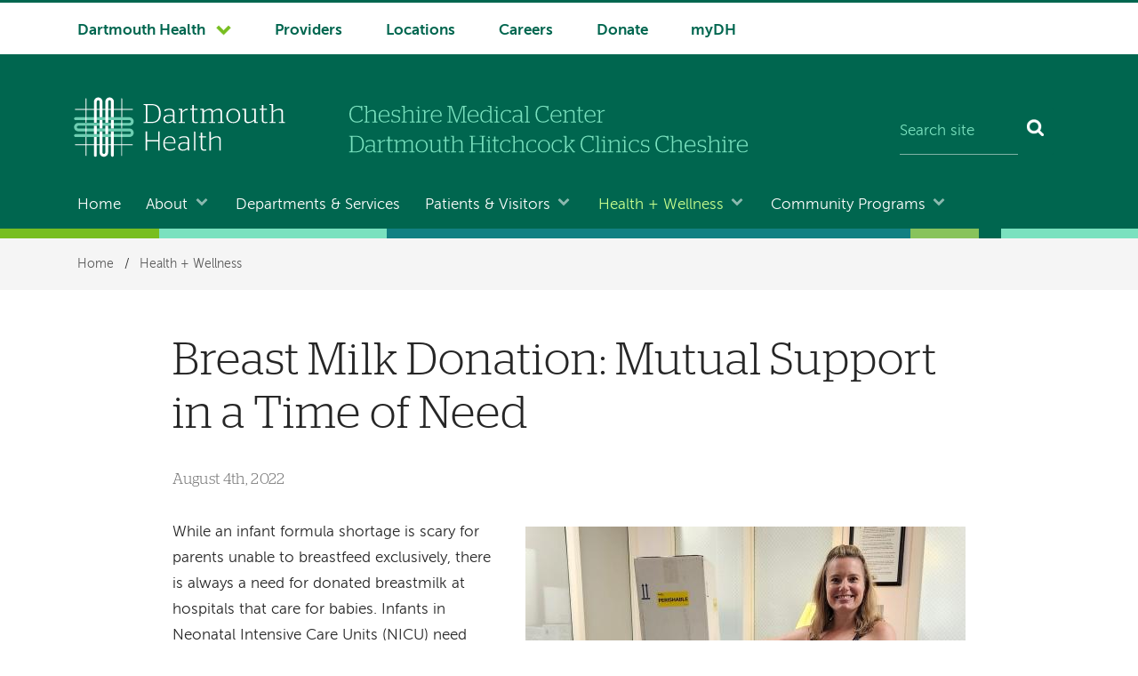

--- FILE ---
content_type: text/html; charset=UTF-8
request_url: https://www.cheshiremed.org/health-wellness/article/breast-milk-donation-mutual-support-time-need
body_size: 9791
content:
<!DOCTYPE html>
<html lang="en" dir="ltr" prefix="og: https://ogp.me/ns#">
  <head>
    <meta charset="utf-8" />
<meta name="description" content="At Cheshire Medical Center, infants in need can receive donated breastmilk as inpatients. Emily Nichols and Christina DeTurris of Obstetrics and Gynecology, explain why donors also benefit from giving their milk at Cheshire." />
<link rel="canonical" href="https://www.cheshiremed.org/health-wellness/article/breast-milk-donation-mutual-support-time-need" />
<meta property="og:site_name" content="Cheshire Medical Center" />
<meta property="og:type" content="Story" />
<meta property="og:url" content="https://www.cheshiremed.org/health-wellness/article/breast-milk-donation-mutual-support-time-need" />
<meta property="og:title" content="Breast Milk Donation: Mutual Support in a Time of Need" />
<meta property="og:description" content="At Cheshire Medical Center, infants in need can receive donated breastmilk as inpatients. Emily Nichols and Christina DeTurris of Obstetrics and Gynecology, explain why donors also benefit from giving their milk at Cheshire." />
<meta property="og:image" content="https://www.cheshiremed.org/sites/default/files/2022-08/amy_nichols_milk_donation.jpg" />
<meta property="og:image:url" content="https://www.cheshiremed.org/sites/default/files/2022-08/amy_nichols_milk_donation.jpg" />
<meta name="Generator" content="Drupal 10 (https://www.drupal.org)" />
<meta name="MobileOptimized" content="width" />
<meta name="HandheldFriendly" content="true" />
<meta name="viewport" content="width=device-width, initial-scale=1.0" />
<script type="application/ld+json">{
    "@context": "https://schema.org",
    "@graph": [
        {
            "@type": "MedicalOrganization",
            "@id": "https://www.cheshiremed.org/health-wellness/article/breast-milk-donation-mutual-support-time-need@id",
            "url": "https://www.cheshiremed.org/health-wellness/article/breast-milk-donation-mutual-support-time-need"
        }
    ]
}</script>
<meta name="story-date" content="August 4th, 2022" />
<meta name="story-date-numeric" content="20220804" />
<link rel="icon" href="/themes/custom/d_hh/favicon.ico?v=2" sizes="any" />
<link rel="icon" href="/themes/custom/d_hh/favicon.png" type="image/x-icon" />
<link rel="icon" href="/themes/custom/d_hh/icon.svg" type="image/svg+xml" />
<link rel="mask-icon" href="/themes/custom/d_hh/icon.svg" color="006750" type="image/svg+xml" />
<link rel="apple-touch-icon" href="/themes/custom/d_hh/apple-touch-icon.png" />

    <title>Breast Milk Donation: Mutual Support in a Time of Need | Health + Wellness | Cheshire Medical Center</title>
    <link rel="stylesheet" media="all" href="/sites/default/files/css/css_FbDO5kHmOhi9KjjmUW_MZHGTtRK_YNeYKELtSe6x5Bs.css?delta=0&amp;language=en&amp;theme=d_hh&amp;include=eJxLic_I0E_PyU9KzNFNLi4GACzaBao" />

    <script src="/sites/default/files/js/js_20O-N_FpmKwKnAy5xPDWOZ2VSM0TZjGcJ8jZu3Yd_gE.js?scope=header&amp;delta=0&amp;language=en&amp;theme=d_hh&amp;include=eJxLic_I0E_PyU9KzNHNKtZJAXFLEtNzE_MS01OLAKueC0M"></script>

  </head>
  <body data-is-front="false">
                
                  <!-- Google Tag Manager (noscript) -->
	<noscript><iframe src="https://www.googletagmanager.com/ns.html?id=GTM-PTXQZQW" height="0" width="0" style="display:none;visibility:hidden"></iframe></noscript>
	<!-- End Google Tag Manager (noscript) -->
            
        <a href="#main-content" class="visually-hidden focusable dh-btn dh-btn--skiptocontent" data-gtm="1580489634024-419185694">
      Skip to main content
    </a>
    
      <div class="dialog-off-canvas-main-canvas" data-off-canvas-main-canvas>
    <div class="layout-container">
  <header class="header" role="banner">
    
      <div>
    
<div class="nav-system__wrapper">
  <div class="row">
    <nav role="navigation" aria-labelledby="block-d-hh-system-navigation-menu"  id="block-d-hh-system-navigation" class="nav-system">
                                
      <h2  class="visually-hidden" id="block-d-hh-system-navigation-menu">System navigation</h2>
      
                  


  
    
            <ul  block="block-d-hh-system-navigation" class="nav-system__menu menu-items">
        
       					                                                                      
                          
      <li  class="dropdown dropdown--dartmouth-health">

                <a href="https://www.dartmouth-health.org/" class="has-dropdown nav-system__dropdown dh-btn--chevron-down" data-gtm="1677102139447-787184054">Dartmouth Health</a>
        
                    
    
            <ul  block="block-d-hh-system-navigation" class="nav-system__submenu sub-menu">
        
       					                  
                          
      <li >

                <a href="https://www.alicepeckday.org/" data-gtm="1677102139447-787184054">Alice Peck Day Memorial Hospital</a>
        
                
        </li>
       					                  
                          
      <li >

                <a href="https://www.cheshiremed.org/" data-gtm="1677102139447-787184054">Cheshire Medical Center</a>
        
                
        </li>
       					                  
                          
      <li >

                <a href="https://cancer.dartmouth.edu/" data-gtm="1677102139447-787184054">Dartmouth Cancer Center</a>
        
                
        </li>
       					                  
                          
      <li >

                <a href="https://childrens.dartmouth-health.org/" data-gtm="1677102139447-787184054">Dartmouth Health Children&#039;s</a>
        
                
        </li>
       					                  
                          
      <li >

                <a href="https://www.dartmouth-hitchcock.org/" data-gtm="1677102139447-787184054">Dartmouth Hitchcock Medical Center and Dartmouth Hitchcock Clinics</a>
        
                
        </li>
       					                  
                          
      <li >

                <a href="https://www.dartmouth-health.org/hampstead" data-gtm="1677102139447-787184054">Hampstead Hospital</a>
        
                
        </li>
       					                  
                          
      <li >

                <a href="https://www.mtascutneyhospital.org/" data-gtm="1677102139447-787184054">Mt. Ascutney Hospital and Health Center</a>
        
                
        </li>
       					                  
                          
      <li >

                <a href="https://www.newlondonhospital.org/" data-gtm="1677102139447-787184054">New London Hospital</a>
        
                
        </li>
       					                  
                          
      <li >

                <a href="https://svmc.org/" data-gtm="1677102139447-787184054">Southwestern Vermont Medical Center</a>
        
                
        </li>
       					                  
                          
      <li >

                <a href="https://vrh.org/" data-gtm="1677102139447-787184054">Valley Regional Hospital</a>
        
                
        </li>
       					                  
                          
      <li >

                <a href="https://www.dartmouth-health.org/vnh" data-gtm="1677102139447-787184054">Visiting Nurse and Hospice for Vermont and New Hampshire</a>
        
                
        </li>
        </ul>
  
                
        </li>
       					                            	          	          	                    
                          
      <li  class="nav-system-Providers">

                <a href="/find-provider" data-gtm="1677102139447-787184054" data-drupal-link-system-path="node/2">Providers</a>
        
                
        </li>
       					                            	          	          	                    
                          
      <li  class="nav-system-Locations">

                <a href="/locations-directions" data-gtm="1677102139447-787184054" data-drupal-link-system-path="locations-directions">Locations</a>
        
                
        </li>
       					                            	          	          	                    
                          
      <li  class="nav-system-Careers">

                <a href="/careers" data-gtm="1677102139447-787184054" data-drupal-link-system-path="node/7">Careers</a>
        
                
        </li>
       					                            	          	          	                    
                          
      <li  class="nav-system-Cheshire Health Foundation">

                <a href="/cheshire-health-foundation" data-gtm="1677102139447-787184054" data-drupal-link-system-path="node/3">Donate</a>
        
                
        </li>
       					                            	          	          	                    
                          
      <li  class="nav-system-myDH">

                <a href="https://www.mydh.org/" data-gtm="1677102139447-787184054">myDH</a>
        
                
        </li>
        </ul>
  


          </nav>
  </div>
</div>

  </div>

    <div class="row">
        <div class="header__block-1">
    <div class="thunderstone-block-search-form search-global__wrapper--mobile" data-drupal-selector="thunderstone-block-search-form" id="block-d-hh-thunderstone-search-form-mobile">
  
    
      <form block="block-d-hh-thunderstone-search-form-mobile" action="/health-wellness/article/breast-milk-donation-mutual-support-time-need" method="post" accept-charset="UTF-8" role="search">
	<div class="search-global">
		<input placeholder="Search site" data-twig-suggestion="thunderstone_block_search_form" data-drupal-selector="edit-query" type="text" id="edit-query" name="query" value="" size="15" maxlength="128" class="form-text required search-global__input" required="required" aria-required="true" aria-label="Search site" /><input autocomplete="off" data-twig-suggestion="thunderstone_block_search_form" data-drupal-selector="form-9ib7tnwn1vvwsh60slsahr8qqh-spjypkcbwikzobwq" type="hidden" name="form_build_id" value="form-9ib7TNWN1VvWSh60SlsaHR8qQh-SpJyPKCbWIKZOBWQ" />
<input data-twig-suggestion="thunderstone_block_search_form" data-drupal-selector="edit-thunderstone-block-search-form" type="hidden" name="form_id" value="thunderstone_block_search_form" />
<div data-twig-suggestion="thunderstone_block_search_form" data-drupal-selector="edit-actions" class="form-actions js-form-wrapper form-wrapper" id="edit-actions"><button data-twig-suggestion="thunderstone_block_search_form" data-drupal-selector="edit-submit" type="submit" id="edit-submit" name="op" value="Search" class="button js-form-submit form-submit search-global__btn" aria-label="Search"></button></div>

	</div>
</form>
  </div>

  </div>

        <div class="header__block-2">
      		<div class="header__dh-logo--laptop col w3--laptop-s">
				<a href="/" rel="home" class="header__dh-logo">
					<img class="header__dh-logo--laptop__web" src="/themes/custom/d_hh/dartmouth-health.svg" alt="Dartmouth Health, Cheshire Medical Center" title="Dartmouth Health, Cheshire Medical Center" width="300" height="118" />
					<img class="header__dh-logo--laptop__print" src="/themes/custom/d_hh/dist/structural-images/DH_Logo_OneColor_PRINT.svg" alt="Dartmouth Health" width="300" height="85" />
				</a>
		</div>
    <div class="header__dh-logo--member header__dh-logo--member-cheshire col w5--laptop-s pt-xxs">
	<a href="/" rel="home">
        <img class="header__dh-logo--member-cheshire__web" alt="Cheshire Medical Center and Dartmouth Hitchcock Clinics Cheshire" height="60" src="/themes/custom/d_hh/dist/structural-images/cheshire-medical-center-clinics.svg" width="450">
        <img class="header__dh-logo--member-cheshire__print" alt="Cheshire Medical Center and Dartmouth Hitchcock Clinics Cheshire" height="60" src="/themes/custom/d_hh/dist/structural-images/cheshire-medical-center-clinics-PRINT.svg" width="450">
    </a>
</div>
  <div class="thunderstone-block-search-form search-global__wrapper w4--laptop-s" data-drupal-selector="thunderstone-block-search-form-2" id="block-d-hh-thunderstone-search-form">
  
    
      <form block="block-d-hh-thunderstone-search-form" action="/health-wellness/article/breast-milk-donation-mutual-support-time-need" method="post" accept-charset="UTF-8" role="search">
	<div class="search-global">
		<input placeholder="Search site" data-twig-suggestion="thunderstone_block_search_form" data-drupal-selector="edit-query" type="text" id="edit-query--2" name="query" value="" size="15" maxlength="128" class="form-text required search-global__input" required="required" aria-required="true" aria-label="Search site" /><input autocomplete="off" data-twig-suggestion="thunderstone_block_search_form" data-drupal-selector="form-1-mipgjo-crpjrfc2y-t8mgbq8xucxuhllmunb46x80" type="hidden" name="form_build_id" value="form-1-mIpGjO-CRPjRfc2y-t8MGbQ8xUCXUhLlmuNb46x80" />
<input data-twig-suggestion="thunderstone_block_search_form" data-drupal-selector="edit-thunderstone-block-search-form-2" type="hidden" name="form_id" value="thunderstone_block_search_form" />
<div data-twig-suggestion="thunderstone_block_search_form" data-drupal-selector="edit-actions" class="form-actions js-form-wrapper form-wrapper" id="edit-actions--2"><button data-twig-suggestion="thunderstone_block_search_form" data-drupal-selector="edit-submit" type="submit" id="edit-submit--2" name="op" value="Search" class="button js-form-submit form-submit search-global__btn" aria-label="Search"></button></div>

	</div>
</form>
  </div>

  </div>

        <div class="header__block-3">
    <div id="block-d-hh-menubutton">
  
    
      
            <div><button class="dh-btn dh-btn--ghost dh-btn--icon-bars-color-white" data-gtm="1580490304325-1108704833" id="nav-toggle">Menu</button>
</div>
      
  </div>


<div id="block-d-hh-log-into-mydh" class="header__login-link header__login-link--mobile">
  
    
      
            <div><p><a class="btn-txt" data-gtm="1580490231855-1473539579" href="https://www.mydh.org/">Log into myDH</a></p>
</div>
      
  </div>

  </div>

    </div>

      <div class="nav-main__wrapper">
    

<nav role="navigation" aria-labelledby="block-d-hh-main-navigation-menu"  id="block-d-hh-main-navigation" class="nav-main row nav-collapse">
            
  <h2  class="visually-hidden" id="block-d-hh-main-navigation-menu">Main navigation</h2>
  
      


  
    
            <ul  block="block-d-hh-main-navigation" class="nav-main__menu menu-items">
        
                                	          				          	              
      <li >

                <a href="/" data-drupal-link-system-path="&lt;front&gt;">Home</a>
        
                
        </li>
                                                                    
      <li  class="dropdown">

                <a href="/about" class="has-dropdown nav-main__dropdown dh-btn--chevron-down-color-white" data-drupal-link-system-path="node/1">About</a>
        
                    
    
            <ul  block="block-d-hh-main-navigation" class="nav-main__submenu sub-menu">
        
                
      <li >

                <a href="/contact" data-drupal-link-system-path="node/262">Contact</a>
        
                
        </li>
                
      <li >

                <a href="/promise" data-drupal-link-system-path="node/883">The Cheshire Promise</a>
        
                
        </li>
                
      <li >

                <a href="/about/mission-and-vision" data-drupal-link-system-path="node/502">Mission and Vision</a>
        
                
        </li>
                
      <li >

                <a href="/about/quality-and-safety" data-drupal-link-system-path="node/394">Quality and Safety</a>
        
                
        </li>
                
      <li >

                <a href="/about/leadership" data-drupal-link-system-path="node/395">Leadership</a>
        
                
        </li>
                
      <li >

                <a href="/about/our-membership-dartmouth-health" data-drupal-link-system-path="node/396">Our Membership in Dartmouth Health</a>
        
                
        </li>
                
      <li >

                <a href="/about/belonging" data-drupal-link-system-path="node/791">Belonging</a>
        
                
        </li>
                
      <li >

                <a href="/about/center-population-health" data-drupal-link-system-path="node/314">Center for Population Health</a>
        
                
        </li>
                
      <li >

                <a href="/about/history" data-drupal-link-system-path="node/542">History</a>
        
                
        </li>
                
      <li >

                <a href="/about/patient-family-advisory-council" data-drupal-link-system-path="node/320">Patient and Family Advisory Council</a>
        
                
        </li>
                
      <li >

                <a href="/about/volunteer" data-drupal-link-system-path="node/532">Volunteer</a>
        
                
        </li>
                
      <li >

                <a href="/sponsorship" data-drupal-link-system-path="node/893">Sponsorship, Membership, and Community Engagement</a>
        
                
        </li>
                
      <li >

                <a href="/health-wellness/news-stories" data-drupal-link-system-path="node/362">Cheshire Medical Center News</a>
        
                
        </li>
        </ul>
  
                
        </li>
                                	          				          	              
      <li >

                <a href="/departments-services" data-drupal-link-system-path="node/4">Departments &amp; Services</a>
        
                
        </li>
                                                                    
      <li  class="dropdown">

                <a href="/patients-visitors" class="has-dropdown nav-main__dropdown dh-btn--chevron-down-color-white" data-drupal-link-system-path="node/5">Patients &amp; Visitors</a>
        
                    
    
            <ul  block="block-d-hh-main-navigation" class="nav-main__submenu sub-menu">
        
                
      <li >

                <a href="/patients-visitors/visiting-policy" data-drupal-link-system-path="node/399">Visitor and Caregiver Policy</a>
        
                
        </li>
                
      <li >

                <a href="/patients-visitors/appointments-registration" data-drupal-link-system-path="node/23">Appointments and Registration</a>
        
                
        </li>
                
      <li >

                <a href="https://www.dartmouth-hitchcock.org/covid19">COVID-19 Information</a>
        
                
        </li>
                
      <li >

                <a href="https://www.cheshiremed.org/flu">Flu Information</a>
        
                
        </li>
                
      <li >

                <a href="/patients-visitors/billing-charges" data-drupal-link-system-path="node/42">Billing and Charges</a>
        
                
        </li>
                
      <li >

                <a href="/patients-visitors/patient-services" data-drupal-link-system-path="node/49">Patient Services</a>
        
                
        </li>
                
      <li >

                <a href="/patients-visitors/visiting-cheshire-medical-center" data-drupal-link-system-path="node/55">Visiting Cheshire Medical Center</a>
        
                
        </li>
                
      <li >

                <a href="https://www.cheshiremed.org/node/951">Recognize an Employee</a>
        
                
        </li>
                
      <li >

                <a href="/patients-visitors/news-stories">News &amp; Stories</a>
        
                
        </li>
        </ul>
  
                
        </li>
                                                                    
      <li  class="dropdown">

                <a href="/health-wellness" class="has-dropdown nav-main__dropdown dh-btn--chevron-down-color-white" data-drupal-link-system-path="node/691">Health + Wellness</a>
        
                    
    
            <ul  block="block-d-hh-main-navigation" class="nav-main__submenu sub-menu">
        
                
      <li >

                <a href="/health-wellness/sign-email-newsletter" data-drupal-link-system-path="node/155">Sign Up: Email Newsletter</a>
        
                
        </li>
                
      <li >

                <a href="/health-wellness/classes-and-groups" data-drupal-link-system-path="node/26">Classes and Groups</a>
        
                
        </li>
                
      <li >

                <a href="/health-wellness/news-stories" data-drupal-link-system-path="node/362">News &amp; Stories</a>
        
                
        </li>
                
      <li >

                <a href="/health-wellness/healthy-tips-tools" data-drupal-link-system-path="node/336">Healthy Tips + Tools</a>
        
                
        </li>
        </ul>
  
                
        </li>
                                                                    
      <li  class="dropdown">

                <a href="/community-programs" class="has-dropdown nav-main__dropdown dh-btn--chevron-down-color-white" data-drupal-link-system-path="node/6">Community Programs</a>
        
                    
    
            <ul  block="block-d-hh-main-navigation" class="nav-main__submenu sub-menu">
        
                
      <li >

                <a href="/community-programs/community-health-programs" data-drupal-link-system-path="node/32">Community Health Programs</a>
        
                
        </li>
                
      <li >

                <a href="/health-wellness/classes-and-groups" data-drupal-link-system-path="node/26">Classes and Groups</a>
        
                
        </li>
                
      <li >

                <a href="/community-programs/senior-passport" data-drupal-link-system-path="node/717">Senior Passport</a>
        
                
        </li>
        </ul>
  
                
        </li>
        </ul>
  


  </nav>

  </div>

    <div class="stitch-3 h-s">&nbsp;</div>
  </header>

  
    <div>
    <div id="block-d-hh-breadcrumbs" class="nav-crumbs__wrapper">
  
    
        <nav role="navigation" aria-labelledby="system-breadcrumb" class="row">
    <h2 id="system-breadcrumb" class="visually-hidden">Breadcrumb</h2>
    <ul class="nav-crumbs list-reset mb-0">
          <li>
                  <a href="/">Home</a>
                          <span>/</span>
              </li>
          <li>
                  <a href="/health-wellness">Health + Wellness</a>
                      </li>
        </ul>
  </nav>

  </div>

  </div>

    <div>
    <div data-drupal-messages-fallback class="hidden"></div>

  </div>

  

  
  


                
    

              
  <div class="main__wrapper-1" data-content-type="story">
    
    
                      <div class="row main__wrapper-2">

            
                        
        
    
      <main role="main"  class="main clearfix">

        <a name="main-content" id="main-content" tabindex="-1"></a>        <div  class="main__pad">

                          <div class="story-article clearfix">
                
            <div>
    <div id="block-d-hh-page-title">
  
    
      
  <h1><span>Breast Milk Donation: Mutual Support in a Time of Need</span>
</h1>


  </div>
<div id="block-d-hh-content">
  
    
      <div id="block-cancer-center-content">
  <article>
    <ul class="list-reset mb-xl story-meta">
       

      
        <li class="h5 color-gray-45 pt-xs mb-0 story-meta__date">
            <div><time datetime="2022-08-04T19:58:47Z">August 4th, 2022</time>
</div>
      </li>
    </ul>

          <figure class="story-article__feature mb-0 figure figure--story-feature">
        
            <div>  <img loading="lazy" src="/sites/default/files/styles/max_width_495/public/2022-08/amy_nichols_milk_donation.jpg?itok=QSQT4kBr" width="495" height="320" alt="Emily Nichols donating to Mother&#039;s Milk Bank" />


</div>
       
         
          <figcaption class="figcaption">
            
            <div>Certified Lactation Consultant Emily Nichols is also a surrogate mother who has been donating milk to Mother’s Milk Bank Northeast via Cheshire Medical Center.</div>
      
          </figcaption>
              </figure>
    
    
    <div>
      
            <div><p>While an infant formula shortage is scary for parents unable to breastfeed exclusively, there is always a need for donated breastmilk at hospitals that care for babies. Infants in Neonatal Intensive Care Units (NICU) need healthy, accessible, and sustainable food that is easy to digest. Often these babies cannot breastfeed for medical reasons or need extra milk. While a mother’s own breast milk is nearly always a baby’s best first food, according to the American Academy of Pediatrics, the World Health Organization, and other experts, safely pasteurized donor human milk is the next best option.</p>

<p>Cheshire Medical Center partners with <a href="https://milkbankne.org">Mothers' Milk Bank Northeast</a> to accept donated milk from local donors, which is safely screened, processed, and distributed to the fragile babies who need it. Emily Nichols, RN, IBCLC, a lactation consultant, and Christina M. DeTurris, MSN, RN, C-EFM, nurse manager of Obstetrics and Gynecology at Cheshire, explain more about the program.</p>

<p>&nbsp;</p>

<h2>Why do people donate breastmilk to the Milk Bank?</h2>

<p>Most often, donors received milk for their child while at Cheshire and want to give back. Since you often produce more milk with each child, those who have had two or three children already may produce more than their baby needs. Donation via the Milk Bank allows them to help babies most in need.</p>

<p>Bereaved parents also benefit. Suffering an infant loss is devastating, but mothers often say it supports the healing process to pump and give their milk so other babies can survive and thrive.</p>

<p>All milk donation is voluntary, so while screening is complimentary, mothers are not paid for breastmilk.</p>

<h2>Why is pasteurized donated breastmilk important for babies in a NICU?</h2>

<p>There are many reasons babies may not be able to feed, or their mom cannot yet supply enough milk. Frequently, a mom’s own milk may not come in until day three—or longer for prematurely born babies. Extra donated milk will round out the nutrition for a hypoglycemic baby.</p>

<p>Next to their mom’s milk, pasteurized breastmilk is the best nutrition a sick infant can receive. It is easier to digest than formula and impacts a baby’s GI tract. Historically, the medical benefits of breastmilk are undervalued, but most parents choose donated breastmilk over formula when we offer it.</p>

<p>The order of priority is always to:</p>

<ol>
	<li>Have mom put the baby to breast</li>
	<li>Mom should pump or hand express her own colostrum/milk to use a supplement</li>
	<li>Use donor milk from the milk bank as a supplement</li>
	<li>Use formula as a supplement.</li>
</ol>

<h2>How do you know donated breastmilk is safe?</h2>

<p>Cheshire buys the breastmilk from Mothers’ Milk Bank Northeast. The cost covers all the measures they take to ensure the milk's safety. Mothers go through a screening interview before they become registered donors. This includes a blood test that is free to the donor. There are strict protocols for donation, storage, and transport. The milk is pasteurized and triple-tested.</p>

<p>The Milk Bank has a good page about <a href="https://milkbankne.org/safety/">milk safety and screening</a>.</p>

<h2>How do you become a breastmilk donor?</h2>

<p>Visit <a href="https://milkbankne.org/donate/">milkbankne.org/donate</a> to learn more and fill out a pre-screening form. Don't worry too much if you take some medication or supplements regularly, it is worth filling out the form or giving them a call anyway. Read through their <a href="https://milkbankne.org/milk-donor-faqs/">donor FAQ page</a> before your 15-minute phone screening.</p>

<p>The process will involve your pediatrician writing a note to verify you are producing enough milk to nourish your own baby and donate excess. There is no minimum donation if you are a bereaved donor or surrogate. Once registered, Cheshire’s lactation consultants will walk you through how to donate your milk here at Cheshire Medical Center in Keene, Monday through Thursday.</p></div>
      

       

    </div>
  </article>
</div>
</div>
</div>
</div>
<footer class="story-article-footer">
  <div class="story-article-footer__body row">
    <div class="story-article-footer__title-group">
      <h2 class="story-article-footer__title color-gray-45 wide pt-0 mr-xl mb-l"><span>Breast Milk Donation: Mutual Support in a Time of Need</span>
</h2>
      <p><a class="dh-btn dh-btn--arrow" href="/health-wellness">More stories</a></p>
    </div>
    <div class="columns-3">
      
      
    </div>
  </div>
</footer>

  </div>

  </div>


        </div>              </main>
          </div>
  </div>
          <footer class="footer" role="contentinfo">
        <div>
    
<div class='row mb-xl'>
<nav role="navigation" aria-labelledby="block-d-hh-footer-navigation-menu" id="block-d-hh-footer-navigation" class="nav-footer">
            
  <h2 class="visually-hidden" id="block-d-hh-footer-navigation-menu">Footer navigation</h2>
  
        
                 
                                                <div class="col">
            <ul block="block-d-hh-footer-navigation" class="list-reset">
                     
        <li class="h5 pt-0 nav-footer__landing">
          <a href="/about" data-drupal-link-system-path="node/1">About</a>
        </li>
                                                                           
        <li>
          <a href="/contact" data-drupal-link-system-path="node/262">Contact</a>
        </li>
                     
         
                                                 
        <li>
          <a href="/promise" data-drupal-link-system-path="node/883">The Cheshire Promise</a>
        </li>
                     
         
                                                 
        <li>
          <a href="/about/mission-and-vision" data-drupal-link-system-path="node/502">Mission and Vision</a>
        </li>
                     
         
                                                 
        <li>
          <a href="/about/quality-and-safety" data-drupal-link-system-path="node/394">Quality and Safety</a>
        </li>
                     
         
                                                 
        <li>
          <a href="/about/leadership" data-drupal-link-system-path="node/395">Leadership</a>
        </li>
                     
         
                                                 
        <li>
          <a href="/about/our-membership-dartmouth-health" data-drupal-link-system-path="node/396">Our Membership in Dartmouth Health</a>
        </li>
                     
         
                                                 
        <li>
          <a href="/about/belonging" data-drupal-link-system-path="node/791">Belonging</a>
        </li>
                     
         
                                                 
        <li>
          <a href="/about/center-population-health" data-drupal-link-system-path="node/314">Center for Population Health</a>
        </li>
                     
         
                                                 
        <li>
          <a href="/about/history" data-drupal-link-system-path="node/542">History</a>
        </li>
                     
         
                                                 
        <li>
          <a href="/about/patient-family-advisory-council" data-drupal-link-system-path="node/320">Patient and Family Advisory Council</a>
        </li>
                     
         
                                                 
        <li>
          <a href="/about/volunteer" data-drupal-link-system-path="node/532">Volunteer</a>
        </li>
                     
         
                                                 
        <li>
          <a href="/sponsorship" data-drupal-link-system-path="node/893">Sponsorship, Membership, and Community Engagement</a>
        </li>
                     
         
                                                 
        <li>
          <a href="/health-wellness/news-stories" data-drupal-link-system-path="node/362">Cheshire Medical Center News</a>
        </li>
                     
         
      
                              </ul>
          </div>
           
         
                                                <div class="col">
            <ul block="block-d-hh-footer-navigation" class="list-reset">
                     
        <li class="h5 pt-0 nav-footer__landing">
          <a href="/departments-services" data-drupal-link-system-path="node/4">Departments &amp; Services</a>
        </li>
                              </ul>
          </div>
           
         
                                                <div class="col">
            <ul block="block-d-hh-footer-navigation" class="list-reset">
                     
        <li class="h5 pt-0 nav-footer__landing">
          <a href="/patients-visitors" data-drupal-link-system-path="node/5">Patients &amp; Visitors</a>
        </li>
                                                                           
        <li>
          <a href="/patients-visitors/visiting-policy" data-drupal-link-system-path="node/399">Visitor and Caregiver Policy</a>
        </li>
                     
         
                                                 
        <li>
          <a href="/patients-visitors/appointments-registration" data-drupal-link-system-path="node/23">Appointments and Registration</a>
        </li>
                     
         
                                                 
        <li>
          <a href="https://www.dartmouth-hitchcock.org/covid19">COVID-19 Information</a>
        </li>
                     
         
                                                 
        <li>
          <a href="https://www.cheshiremed.org/flu">Flu Information</a>
        </li>
                     
         
                                                 
        <li>
          <a href="/patients-visitors/billing-charges" data-drupal-link-system-path="node/42">Billing and Charges</a>
        </li>
                     
         
                                                 
        <li>
          <a href="/patients-visitors/patient-services" data-drupal-link-system-path="node/49">Patient Services</a>
        </li>
                     
         
                                                 
        <li>
          <a href="/patients-visitors/visiting-cheshire-medical-center" data-drupal-link-system-path="node/55">Visiting Cheshire Medical Center</a>
        </li>
                     
         
                                                 
        <li>
          <a href="https://www.cheshiremed.org/node/951">Recognize an Employee</a>
        </li>
                     
         
                                                 
        <li>
          <a href="/patients-visitors/news-stories">News &amp; Stories</a>
        </li>
                     
         
      
                              </ul>
          </div>
           
         
                                                <div class="col">
            <ul block="block-d-hh-footer-navigation" class="list-reset">
                     
        <li class="h5 pt-0 nav-footer__landing">
          <a href="/health-wellness" data-drupal-link-system-path="node/691">Health + Wellness</a>
        </li>
                                                                           
        <li>
          <a href="/health-wellness/sign-email-newsletter" data-drupal-link-system-path="node/155">Sign Up: Email Newsletter</a>
        </li>
                     
         
                                                 
        <li>
          <a href="/health-wellness/classes-and-groups" data-drupal-link-system-path="node/26">Classes and Groups</a>
        </li>
                     
         
                                                 
        <li>
          <a href="/health-wellness/news-stories" data-drupal-link-system-path="node/362">News &amp; Stories</a>
        </li>
                     
         
                                                 
        <li>
          <a href="/health-wellness/healthy-tips-tools" data-drupal-link-system-path="node/336">Healthy Tips + Tools</a>
        </li>
                     
         
      
                              </ul>
          </div>
           
         
                                                <div class="col">
            <ul block="block-d-hh-footer-navigation" class="list-reset">
                     
        <li class="h5 pt-0 nav-footer__landing">
          <a href="/community-programs" data-drupal-link-system-path="node/6">Community Programs</a>
        </li>
                                                                           
        <li>
          <a href="/community-programs/community-health-programs" data-drupal-link-system-path="node/32">Community Health Programs</a>
        </li>
                     
         
                                                 
        <li>
          <a href="/health-wellness/classes-and-groups" data-drupal-link-system-path="node/26">Classes and Groups</a>
        </li>
                     
         
                                                 
        <li>
          <a href="/community-programs/senior-passport" data-drupal-link-system-path="node/717">Senior Passport</a>
        </li>
                     
         
      
                              </ul>
          </div>
           
         
      


   

<div  id="block-d-hh-footer-navigation-careers" class="col">
            
  
        

                  
                                        <ul block="block-d-hh-footer-navigation-careers" class="list-reset">
                 
      <li class="h5 pt-0 nav-footer__landing">
        <a href="/careers" data-drupal-link-system-path="node/7">Careers</a>
      </li>
                                                         
      <li>
        <a href="/careers/hiring-process-and-faqs" data-drupal-link-system-path="node/398">Hiring Process and FAQs</a>
      </li>
                 
                                   
      <li>
        <a href="/careers/trainings-and-apprenticeships" data-drupal-link-system-path="node/556">Trainings and Apprenticeships</a>
      </li>
                 
                                   
      <li>
        <a href="/careers/job-shadows-and-clinical-rotations" data-drupal-link-system-path="node/841">Job Shadows and Clinical Rotations</a>
      </li>
                 
                                   
      <li>
        <a href="/careers/benefits" data-drupal-link-system-path="node/322">Benefits</a>
      </li>
                 
                                   
      <li>
        <a href="/careers/education-benefits" data-drupal-link-system-path="node/778">Education Benefits</a>
      </li>
                 
                                   
      <li>
        <a href="/careers/culture" data-drupal-link-system-path="node/562">Culture</a>
      </li>
                 
                                   
      <li>
        <a href="/careers/our-region-community" data-drupal-link-system-path="node/563">Our Region &amp; Community</a>
      </li>
                 
                                   
      <li>
        <a href="/careers/nursing-cheshire" data-drupal-link-system-path="node/580">Nursing at Cheshire</a>
      </li>
                 
                                   
      <li>
        <a href="/careers/allied-health-positions" data-drupal-link-system-path="node/836">Allied Health Positions</a>
      </li>
                 
                                   
      <li>
        <a href="/careers/operations-and-hospitality" data-drupal-link-system-path="node/566">Operations and Hospitality</a>
      </li>
                 
                                   
      <li>
        <a href="/family-medicine-residency" data-drupal-link-system-path="node/739">Family Medicine Residency</a>
      </li>
                 
                                   
      <li>
        <a href="/teamcheshire">Team Cheshire Stories</a>
      </li>
                 
      
                        </ul>
         
      


  </div>
</nav>
</div>
<div id="block-d-hh-footer-logos" class="row">
  
    
      
            <div><div class="columns footer-logos"><div class="col footer-logos__dh"><img alt="Dartmouth Health" class="footer-logos__dh-img" height="85" src="/themes/custom/d_hh/dist/structural-images/dartmouth-health-reversed.svg" width="300" loading="lazy"><nav role="navigation" aria-label="Dartmouth Health navigation"><ul class="list-reset pt-xl mb-0"><li class="h5 pt-0 mb-m footer-dartmouth-health border-no"><a href="https://www.dartmouth-health.org/">About Dartmouth Health</a></li></ul></nav></div></div></div>
      
  </div>
<div class="row">
	<nav class="columns" role="navigation" aria-label="Tertiary navigation and social media">
<div id="block-d-hh-footer-links-copyright" class="col w8--tablet-m nav-utility">
  
    
      
            <div><ul class="list-reset"><li><a href="/patients-visitors/notice-nondiscrimination" data-entity-type="node" data-entity-uuid="bf92ad2f-ae86-48c1-b5b3-7ea4980ac327" data-entity-substitution="canonical">Notice of Nondiscrimination</a></li><li><a href="/patients-visitors/patient-rights-privacy" data-entity-type="node" data-entity-uuid="6764de77-62da-47e7-a7d1-3a0d341cc586" data-entity-substitution="canonical">Notice of Privacy Practices</a></li><li><a href="https://www.dartmouth-health.org/website-privacy">Website Privacy Statement</a></li><li><a href="/patients-visitors/charges-for-services" data-entity-type="node" data-entity-uuid="eb265ef7-3785-4a23-9763-9ee9c2b5d3dd" data-entity-substitution="canonical">Price Transparency</a></li><li><a href="/contact/feedback-form" data-entity-type="node" data-entity-uuid="d2cf968b-2173-4e36-8b4e-7aa74da57062" data-entity-substitution="canonical">Website Feedback</a></li></ul><p class="copyright">Copyright © 2025 Cheshire Medical Center. All rights reserved.</p><p class="text-lh-small pt-s copyright"><a href="/dartmouth-hitchcock-clinics-cheshire" data-entity-type="node" data-entity-uuid="9780a63d-4718-4958-b48f-35e99b71222a" data-entity-substitution="canonical"><span class="text-small">Please note: Some services within Cheshire Medical Center are considered Dartmouth Hitchcock Clinics Cheshire, hospital-based outpatient departments of Mary Hitchcock Memorial Hospital (at Dartmouth Hitchcock Medical Center).</span></a></p></div>
      
  </div>
<div id="block-d-hh-footer-social-media" class="col w4--tablet-m footer-social">
  
    
      
            <div><ul class="list-reset"><li class="h5 pt-0 mb-m footer-social__landing">Social Media</li><li><a href="//www.facebook.com/CheshireMed"><em><i class="icon-facebook" aria-hidden="true">&nbsp;</i></em><span class="visually-hidden">Cheshire Medical Center on Facebook</span></a></li><li><a href="//www.youtube.com/cheshiremed"><em><i class="icon-youtube" aria-hidden="true">&nbsp;</i></em><span class="visually-hidden">Cheshire Medical Center on YouTube</span></a></li><li><a href="//twitter.com/CheshireMed"><em><i class="icon-twitter" aria-hidden="true">&nbsp;</i></em><span class="visually-hidden">Cheshire Medical Center Center on Twitter</span></a></li><li><a href="https://www.instagram.com/cheshiremedicaldh/"><em><i class="icon-instagram" aria-hidden="true">&nbsp;</i></em><span class="visually-hidden">Cheshire Medical Center on Instagram</span></a></li></ul></div>
      
  </div>
    </nav>
  </div>

  </div>

    </footer>
  
</div>

  </div>

    
    <script src="/sites/default/files/js/js_pX5b3B2ydfKkLBcyYCRWxiRBzaxTYkDcc_IbZXA3gR4.js?scope=footer&amp;delta=0&amp;language=en&amp;theme=d_hh&amp;include=eJxLic_I0E_PyU9KzNHNKtZJAXFLEtNzE_MS01OLAKueC0M"></script>

  </body>
</html>


--- FILE ---
content_type: text/css
request_url: https://www.cheshiremed.org/sites/default/files/css/css_FbDO5kHmOhi9KjjmUW_MZHGTtRK_YNeYKELtSe6x5Bs.css?delta=0&language=en&theme=d_hh&include=eJxLic_I0E_PyU9KzNFNLi4GACzaBao
body_size: 20935
content:
/* @license GPL-2.0-or-later https://www.drupal.org/licensing/faq */
@font-face{font-family:Stag;font-weight:300;font-style:normal;src:url(/themes/custom/d_hh/dist/fonts/Stag-Light.otf);font-display:swap}@font-face{font-family:Stag;font-weight:300;font-style:italic;src:url(/themes/custom/d_hh/dist/fonts/Stag-LightItalic.otf);font-display:swap}@font-face{font-family:Stag;font-weight:700;font-style:normal;src:url(/themes/custom/d_hh/dist/fonts/Stag-Semibold.otf);font-display:swap}@font-face{font-family:MuseoSans;font-weight:700;font-style:normal;src:url(/themes/custom/d_hh/dist/fonts/3708FA_0_0.eot);src:url(/themes/custom/d_hh/dist/fonts/3708FA_0_0.eot#iefix) format("embedded-opentype"),url(/themes/custom/d_hh/dist/fonts/3708FA_0_0.woff2) format("woff2"),url(/themes/custom/d_hh/dist/fonts/3708FA_0_0.woff) format("woff"),url(/themes/custom/d_hh/dist/fonts/3708FA_0_0.ttf) format("truetype");font-display:swap}@font-face{font-family:MuseoSans;font-weight:300;font-style:normal;src:url(/themes/custom/d_hh/dist/fonts/3708FA_1_0.eot);src:url(/themes/custom/d_hh/dist/fonts/3708FA_1_0.eot#iefix) format("embedded-opentype"),url(/themes/custom/d_hh/dist/fonts/3708FA_1_0.woff2) format("woff2"),url(/themes/custom/d_hh/dist/fonts/3708FA_1_0.woff) format("woff"),url(/themes/custom/d_hh/dist/fonts/3708FA_1_0.ttf) format("truetype");font-display:swap}@font-face{font-family:MuseoSans;font-weight:700;font-style:italic;src:url(/themes/custom/d_hh/dist/fonts/3708FA_3_0.eot);src:url(/themes/custom/d_hh/dist/fonts/3708FA_3_0.eot#iefix) format("embedded-opentype"),url(/themes/custom/d_hh/dist/fonts/3708FA_3_0.woff2) format("woff2"),url(/themes/custom/d_hh/dist/fonts/3708FA_3_0.woff) format("woff"),url(/themes/custom/d_hh/dist/fonts/3708FA_3_0.ttf) format("truetype");font-display:swap}@font-face{font-family:MuseoSans;font-weight:300;font-style:italic;src:url(/themes/custom/d_hh/dist/fonts/3708FA_4_0.eot);src:url(/themes/custom/d_hh/dist/fonts/3708FA_4_0.eot#iefix) format("embedded-opentype"),url(/themes/custom/d_hh/dist/fonts/3708FA_4_0.woff2) format("woff2"),url(/themes/custom/d_hh/dist/fonts/3708FA_4_0.woff) format("woff"),url(/themes/custom/d_hh/dist/fonts/3708FA_4_0.ttf) format("truetype");font-display:swap}html{box-sizing:border-box}*,:after,:before{box-sizing:inherit}html{line-height:1.15;-webkit-text-size-adjust:100%}body{margin:0}h1{font-size:2em;margin:.67em 0}hr{box-sizing:content-box;height:0;overflow:visible}pre{font-family:monospace,monospace;font-size:1em}a{background-color:transparent}abbr[title]{border-bottom:none;text-decoration:underline;-webkit-text-decoration:underline dotted;text-decoration:underline dotted}b,strong{font-weight:bolder}code,kbd,samp{font-family:monospace,monospace;font-size:1em}small{font-size:80%}sub,sup{font-size:75%;line-height:0;position:relative;vertical-align:baseline}sub{bottom:-.25em}sup{top:-.5em}img{border-style:none}button,input,optgroup,select,textarea{font-family:inherit;font-size:100%;line-height:1.15;margin:0}button,input{overflow:visible}button,select{text-transform:none}[type=button],[type=reset],[type=submit],button{-webkit-appearance:button}[type=button]::-moz-focus-inner,[type=reset]::-moz-focus-inner,[type=submit]::-moz-focus-inner,button::-moz-focus-inner{border-style:none;padding:0}[type=button]:-moz-focusring,[type=reset]:-moz-focusring,[type=submit]:-moz-focusring,button:-moz-focusring{outline:1px dotted ButtonText}fieldset{padding:.35em .75em .625em}legend{box-sizing:border-box;color:inherit;display:table;max-width:100%;padding:0;white-space:normal}progress{vertical-align:baseline}textarea{overflow:auto}[type=checkbox],[type=radio]{box-sizing:border-box;padding:0}[type=number]::-webkit-inner-spin-button,[type=number]::-webkit-outer-spin-button{height:auto}[type=search]{-webkit-appearance:textfield;outline-offset:-2px}[type=search]::-webkit-search-decoration{-webkit-appearance:none}::-webkit-file-upload-button{-webkit-appearance:button;font:inherit}details{display:block}summary{display:list-item}[hidden],template{display:none}html{font-size:93.75%;line-height:1.584}@media only screen and (min-width:425px){html{font-size:100%}}@media only screen and (min-width:960px){html{font-size:106.25%;line-height:1.728}}button{line-height:1.584}@media only screen and (min-width:960px){button{line-height:1.728}}button:focus{outline:none}body{font-family:museosans,Helvetica,Arial,sans-serif;font-weight:300;text-align:left;color:#262626;background-color:#fff}b,strong{font-weight:700}a{line-height:inherit;color:#00664f}a:focus,a:hover{color:#00b38a}a:focus{outline:3px solid #78be20}a:active,a:visited{color:#003328}a img{border:0}nav a{text-decoration:none}h1 a,h2 a,h3 a,h4 a,h5 a,h6 a{font-weight:inherit}@media (min-width:786px){a[href^=tel]{text-decoration:none}}img{max-width:100%;height:auto;vertical-align:middle;-ms-interpolation-mode:bicubic}input{font-size:inherit}p{margin-top:0;margin-bottom:1rem}main .figcaption,main .figcaption--video,main blockquote,main h2,main h3,main h4,main h5,main h6,main p{max-width:38.128rem}main dl,main ol,main ul{max-width:36.4rem}.lede{font-size:1.2rem;max-width:46.128rem}h1,h2,h3,h4,h5,h6{color:#00664f}.h1,.h2,.h3,.h4,.h5,.h6,h1,h2,h3,h4,h5,h6{font-family:Stag,Palatino,Book Antiqua,Palatino Linotype,Baskerville,Georgia,serif;font-weight:300;line-height:1.2;letter-spacing:.02em;margin-top:0;margin-bottom:.6rem}@media only screen and (min-width:960px){.h1,.h2,.h3,.h4,.h5,.h6,h1,h2,h3,h4,h5,h6{margin-bottom:.744rem}}.h1,.h2,.h3,.h4,.h5,.h6,h1,h2,h3,h4,h5,h6{padding-top:1rem}h1{margin-bottom:1.44rem}.h6,h6{font-size:.8333333333rem}.h5,h5{font-size:1rem}.h4,h4{font-size:1.2rem}.h3,h3{font-size:1.44rem}.h2,h2{font-size:1.728rem}.h1,h1{font-size:2.48832rem}.display-1{font-size:2.985984rem}.display-2{font-size:2.0736rem}dl,ol,ul{margin-top:0;padding-left:0;margin-bottom:1rem}ol,ul{margin-left:1.728rem}dd,dl{margin-left:0}dt{padding-top:.4822530864rem;margin-bottom:.2325680394rem}.main dd,.main li{margin-bottom:.4822530864rem}blockquote{position:relative;margin:0;padding:1rem 1rem 1rem 2.0736rem;quotes:"“" "”" "‘" "’"}blockquote .quote:before{content:"“"}blockquote .quote:after{content:"”"}blockquote.panel{padding:2rem 2.985984rem}blockquote p{font-family:Stag,Palatino,Book Antiqua,Palatino Linotype,Baskerville,Georgia,serif;letter-spacing:.03em;line-height:1.44;margin-bottom:.4822530864rem}blockquote cite{padding-top:.2325680394rem;text-indent:-1rem;padding-left:1rem;line-height:1.44;font-size:.833rem;display:block;color:#386c00}blockquote cite:before{content:"— "}blockquote .h2,blockquote .h3{padding-top:0}code{font-family:Consolas,Liberation Mono,Courier,monospace;font-weight:700;color:#2b5200}pre{margin:0;white-space:pre-wrap}.address{font-style:normal}table{margin-bottom:1.44rem;border-collapse:collapse;border:1px #ddd;background:#f7f6f3}td,th{padding:.5rem 1rem;text-align:left;vertical-align:top}th{font-family:museosans,Helvetica,Arial,sans-serif;color:#00664f}td{color:#4d4d4d}thead{border-bottom:2px solid #4d4d4d}tbody{border-bottom:1px solid #4d4d4d}tfoot,thead{font-weight:700}tfoot,thead,tr:nth-of-type(2n){background:#fff}@media only screen and (max-width:640px){.rtable td:not([data-th]),.rtable td[data-th]:empty,.rtable thead{display:none}.rtable td{display:block;padding:.5rem 1.2rem}.rtable td:before{font-weight:700;display:block;content:attr(data-th);color:#00664f}.rtable tr{display:block;padding:1rem 0}.rtable2--wrapper{position:relative;overflow:hidden;margin-bottom:1em}.rtable2--wrapper:after{position:absolute;top:0;left:100%;width:50px;height:100%;content:"";border-radius:12px 0 0 12px/50% 0 0 50%;box-shadow:-6px 0 12px rgba(0,0,0,.2)}.rtable2{overflow-x:auto}}@media only screen and (max-width:640px){.rtable2::-webkit-scrollbar{width:14px;height:14px;-webkit-appearance:none}.rtable2::-webkit-scrollbar-thumb{border:2px solid #fff;border-radius:5px;background-color:#f7f6f3}.rtable2 table{min-width:640px}}.panel{margin-bottom:2rem;background-color:#f5f5f5;border-color:#f5f5f5}.panel__body{padding:1rem 2.0736rem}.panel--primary{background-color:#00664f}.panel--transparent{background-color:transparent}@media only screen and (min-width:768px){.panel--large{max-width:38.128rem}}.panel--flexflow-col{display:flex;flex-flow:column nowrap}.panel__bottom{margin-block-end:0;margin-top:auto;padding:1rem 2.0736rem}@media only screen and (min-width:640px){.panel--small{width:33.3333333333%}.panel--medium{width:50%}.panel--right{float:right;margin-left:2.0736rem}.panel--left{float:left;margin-right:2.0736rem}}ol+.panel,p+.panel,ul+.panel{margin-top:1rem}.panel.h100{margin-bottom:0}.btn-txt{font-family:museosans,Helvetica,Arial,sans-serif;font-weight:700;letter-spacing:0;color:#00664f;line-height:1.2;text-decoration:none;display:flex}.btn-txt:after{flex-shrink:0;width:1em;margin-left:.5rem;background-image:url('data:image/svg+xml;charset=utf-8,<svg xmlns="http://www.w3.org/2000/svg" viewBox="0 0 19 28"><path fill="%2378be20" stroke="%2378be20" d="M17.297 13.703 5.703 25.297a.99.99 0 0 1-1.406 0l-2.594-2.594a.99.99 0 0 1 0-1.406L10 13 1.703 4.703a.99.99 0 0 1 0-1.406L4.297.703a.99.99 0 0 1 1.406 0l11.594 11.594a.99.99 0 0 1 0 1.406z"/></svg>');font-size:1em;display:inline-block;height:1em;content:"";align-self:center;background-repeat:no-repeat;position:relative;bottom:1px}.btn-txt:visited,.radio-mock{color:#00664f}.radio-mock{display:inline-flex}.radio-mock a,.radio-mock a:hover,.radio-mock a:visited{font-family:museosans,Helvetica,Arial,sans-serif;font-weight:700;text-decoration:none}.radio-mock a{color:#00664f}.radio-mock a:hover{color:#78be20}.radio-mock a:visited{color:#003328}.radio-mock--icon-radio-checked,.radio-mock--icon-radio-unchecked{margin-right:1.44rem;display:flex}.radio-mock--icon-radio-checked:before{width:.8571em;margin-right:.4822530864rem;background-image:url('data:image/svg+xml;charset=utf-8,<svg xmlns="http://www.w3.org/2000/svg" viewBox="0 0 32 32"><path fill="%2378be20" d="M16 0C7.163 0 0 7.163 0 16s7.163 16 16 16 16-7.163 16-16S24.837 0 16 0m0 28C9.373 28 4 22.627 4 16S9.373 4 16 4s12 5.373 12 12-5.373 12-12 12m-6-12a6 6 0 1 1 12 0 6 6 0 0 1-12 0"/></svg>');font-size:1em;display:inline-block;height:1em;content:"";align-self:center;background-repeat:no-repeat;position:relative;bottom:1px}.radio-mock--icon-radio-checked:hover:before{background-image:url('data:image/svg+xml;charset=utf-8,<svg xmlns="http://www.w3.org/2000/svg" viewBox="0 0 32 32"><path fill="%23d0eeb2" d="M16 0C7.163 0 0 7.163 0 16s7.163 16 16 16 16-7.163 16-16S24.837 0 16 0m0 28C9.373 28 4 22.627 4 16S9.373 4 16 4s12 5.373 12 12-5.373 12-12 12m-6-12a6 6 0 1 1 12 0 6 6 0 0 1-12 0"/></svg>')}.radio-mock--icon-radio-unchecked:before{width:.8571em;margin-right:.4822530864rem;background-image:url('data:image/svg+xml;charset=utf-8,<svg xmlns="http://www.w3.org/2000/svg" viewBox="0 0 32 32"><path fill="%2378be20" d="M16 0C7.163 0 0 7.163 0 16s7.163 16 16 16 16-7.163 16-16S24.837 0 16 0m0 28C9.373 28 4 22.627 4 16S9.373 4 16 4s12 5.373 12 12-5.373 12-12 12"/></svg>');font-size:1em;display:inline-block;height:1em;content:"";align-self:center;background-repeat:no-repeat;position:relative;bottom:1px}.radio-mock--icon-radio-unchecked:hover:before{background-image:url('data:image/svg+xml;charset=utf-8,<svg xmlns="http://www.w3.org/2000/svg" viewBox="0 0 32 32"><path fill="%23d0eeb2" d="M16 0C7.163 0 0 7.163 0 16s7.163 16 16 16 16-7.163 16-16S24.837 0 16 0m0 28C9.373 28 4 22.627 4 16S9.373 4 16 4s12 5.373 12 12-5.373 12-12 12"/></svg>')}.dh-btn{font-family:museosans,Helvetica,Arial,sans-serif;font-weight:700;display:inline-flex;align-items:center;justify-content:space-between;line-height:1.2!important;padding:.4822530864rem 1rem .3348979767rem;cursor:pointer;transition:background-color .3s ease-out;text-decoration:none;color:#00664f;border:2px solid #78be20;border-radius:24px;background-color:hsla(0,0%,100%,.3)}.dh-btn:focus,.dh-btn:hover{background-color:hsla(0,0%,85%,.3);color:#005743!important;border-color:#66a21b}.dh-btn:active,.dh-btn:focus,.dh-btn:hover,.dh-btn:visited{color:#00664f}.dh-btn--center{justify-content:center!important}.dh-btn--small{font-size:.8333333333rem}.dh-btn--xs{font-size:.6944444444rem;padding:.401877572rem .6944444444rem .2790816472rem}.dh-btn--large{font-size:1.2rem}.dh-btn--color-alt{background-color:#00664f;border-color:#00664f;color:#fff!important}.dh-btn--color-alt:focus,.dh-btn--color-alt:hover{background-color:#008f6f;border-color:#008f6f;color:#fff!important}.dh-btn--white{background-color:#fff}.dh-btn--white:focus,.dh-btn--white:hover{background-color:#e9e9e9}.dh-btn--ghost{border-color:hsla(0,0%,100%,.5);background-color:hsla(0,0%,100%,0);color:#fff!important}.dh-btn--ghost:focus,.dh-btn--ghost:hover{background-color:hsla(0,0%,100%,.1);color:#fff!important}.dh-btn--shadow{box-shadow:0 2px 3px 0 #dcdcdc}.dh-btn--border{border:2px solid #78be20}.dh-btn--arrow:after{background-image:url('data:image/svg+xml;charset=utf-8,<svg xmlns="http://www.w3.org/2000/svg" viewBox="0 0 19 28"><path fill="%2378be20" stroke="%2378be20" d="M17.297 13.703 5.703 25.297a.99.99 0 0 1-1.406 0l-2.594-2.594a.99.99 0 0 1 0-1.406L10 13 1.703 4.703a.99.99 0 0 1 0-1.406L4.297.703a.99.99 0 0 1 1.406 0l11.594 11.594a.99.99 0 0 1 0 1.406z"/></svg>')}.dh-btn--arrow-color-alt:after,.dh-btn--arrow:after{width:.6786em;margin-left:.6944444444rem;font-size:1em;display:inline-block;height:1em;content:"";align-self:center;background-repeat:no-repeat;position:relative;bottom:1px}.dh-btn--arrow-color-alt:after{background-image:url('data:image/svg+xml;charset=utf-8,<svg xmlns="http://www.w3.org/2000/svg" viewBox="0 0 19 28"><path fill="%2300E0AD" stroke="%2300E0AD" d="M17.297 13.703 5.703 25.297a.99.99 0 0 1-1.406 0l-2.594-2.594a.99.99 0 0 1 0-1.406L10 13 1.703 4.703a.99.99 0 0 1 0-1.406L4.297.703a.99.99 0 0 1 1.406 0l11.594 11.594a.99.99 0 0 1 0 1.406z"/></svg>')}.dh-btn--arrow-color-white:after{margin-left:.6944444444rem;background-image:url('data:image/svg+xml;charset=utf-8,<svg xmlns="http://www.w3.org/2000/svg" viewBox="0 0 19 28"><path fill="%23fff" stroke="%23fff" d="M17.297 13.703 5.703 25.297a.99.99 0 0 1-1.406 0l-2.594-2.594a.99.99 0 0 1 0-1.406L10 13 1.703 4.703a.99.99 0 0 1 0-1.406L4.297.703a.99.99 0 0 1 1.406 0l11.594 11.594a.99.99 0 0 1 0 1.406z"/></svg>')}.dh-btn--arrow-color-white:after,.dh-btn--chevron-left:before{width:.6786em;font-size:1em;display:inline-block;height:1em;content:"";align-self:center;background-repeat:no-repeat;position:relative;bottom:1px}.dh-btn--chevron-left:before{margin-right:.6944444444rem;background-image:url('data:image/svg+xml;charset=utf-8,<svg xmlns="http://www.w3.org/2000/svg" viewBox="0 0 19 28"><path fill="%2378be20" stroke="%2378be20" d="M18.297 4.703 10 13l8.297 8.297a.99.99 0 0 1 0 1.406l-2.594 2.594a.99.99 0 0 1-1.406 0L2.703 13.703a.99.99 0 0 1 0-1.406L14.297.703a.99.99 0 0 1 1.406 0l2.594 2.594a.99.99 0 0 1 0 1.406z"/></svg>')}.dh-btn--chevron-down:after{background-image:url('data:image/svg+xml;charset=utf-8,<svg xmlns="http://www.w3.org/2000/svg" viewBox="0 0 28 28"><path fill="%2378be20" stroke="%2378be20" d="M26.297 12.625 14.703 24.203a.99.99 0 0 1-1.406 0L1.703 12.625a1.01 1.01 0 0 1 0-1.422l2.594-2.578a.99.99 0 0 1 1.406 0L14 16.922l8.297-8.297a.99.99 0 0 1 1.406 0l2.594 2.578a1.01 1.01 0 0 1 0 1.422z"/></svg>')}.dh-btn--chevron-down-color-alt:after,.dh-btn--chevron-down:after{width:1em;margin-left:.6944444444rem;font-size:1em;display:inline-block;height:1em;content:"";align-self:center;background-repeat:no-repeat;position:relative;bottom:1px}.dh-btn--chevron-down-color-alt:after{background-image:url('data:image/svg+xml;charset=utf-8,<svg xmlns="http://www.w3.org/2000/svg" viewBox="0 0 28 28"><path fill="%2300E0AD" stroke="%2300E0AD" d="M26.297 12.625 14.703 24.203a.99.99 0 0 1-1.406 0L1.703 12.625a1.01 1.01 0 0 1 0-1.422l2.594-2.578a.99.99 0 0 1 1.406 0L14 16.922l8.297-8.297a.99.99 0 0 1 1.406 0l2.594 2.578a1.01 1.01 0 0 1 0 1.422z"/></svg>')}.dh-btn--chevron-down-color-white:after{width:1em;margin-left:.4822530864rem;background-image:url('data:image/svg+xml;charset=utf-8,<svg xmlns="http://www.w3.org/2000/svg" viewBox="0 0 28 28"><path fill="hsla(0, 0%, 100%, 0.545)" d="M26.297 12.625 14.703 24.203a.99.99 0 0 1-1.406 0L1.703 12.625a1.01 1.01 0 0 1 0-1.422l2.594-2.578a.99.99 0 0 1 1.406 0L14 16.922l8.297-8.297a.99.99 0 0 1 1.406 0l2.594 2.578a1.01 1.01 0 0 1 0 1.422"/></svg>');font-size:1em;display:inline-block;height:1em;content:"";align-self:center;background-repeat:no-repeat;position:relative;bottom:1px;height:.8333333333rem}.dh-btn--chevron-down-color-white.toggled:after{background-image:url('data:image/svg+xml;charset=utf-8,<svg xmlns="http://www.w3.org/2000/svg" viewBox="0 0 28 28"><path fill="hsla(0, 0%, 100%, 0.545)" d="m26.297 20.797-2.594 2.578a.99.99 0 0 1-1.406 0L14 15.078l-8.297 8.297a.99.99 0 0 1-1.406 0l-2.594-2.578a1.01 1.01 0 0 1 0-1.422L13.297 7.797a.99.99 0 0 1 1.406 0l11.594 11.578a1.01 1.01 0 0 1 0 1.422"/></svg>')}.dh-btn--chevron-up:after{background-image:url('data:image/svg+xml;charset=utf-8,<svg xmlns="http://www.w3.org/2000/svg" viewBox="0 0 28 28"><path fill="%2378be20" stroke="%2378be20" d="m26.297 20.797-2.594 2.578a.99.99 0 0 1-1.406 0L14 15.078l-8.297 8.297a.99.99 0 0 1-1.406 0l-2.594-2.578a1.01 1.01 0 0 1 0-1.422L13.297 7.797a.99.99 0 0 1 1.406 0l11.594 11.578a1.01 1.01 0 0 1 0 1.422z"/></svg>')}.dh-btn--chevron-up-color-alt:after,.dh-btn--chevron-up:after{width:1em;margin-left:.6944444444rem;font-size:1em;display:inline-block;height:1em;content:"";align-self:center;background-repeat:no-repeat;position:relative;bottom:1px}.dh-btn--chevron-up-color-alt:after{background-image:url('data:image/svg+xml;charset=utf-8,<svg xmlns="http://www.w3.org/2000/svg" viewBox="0 0 28 28"><path fill="%2300E0AD" stroke="%2300E0AD" d="m26.297 20.797-2.594 2.578a.99.99 0 0 1-1.406 0L14 15.078l-8.297 8.297a.99.99 0 0 1-1.406 0l-2.594-2.578a1.01 1.01 0 0 1 0-1.422L13.297 7.797a.99.99 0 0 1 1.406 0l11.594 11.578a1.01 1.01 0 0 1 0 1.422z"/></svg>')}.dh-btn--close:after{background-image:url('data:image/svg+xml;charset=utf-8,<svg xmlns="http://www.w3.org/2000/svg" viewBox="0 0 22 28"><path fill="%2378be20" stroke="%2378be20" d="M20.281 20.656c0 .391-.156.781-.438 1.062l-2.125 2.125c-.281.281-.672.438-1.062.438s-.781-.156-1.062-.438L11 19.249l-4.594 4.594c-.281.281-.672.438-1.062.438s-.781-.156-1.062-.438l-2.125-2.125c-.281-.281-.438-.672-.438-1.062s.156-.781.438-1.062L6.751 15l-4.594-4.594c-.281-.281-.438-.672-.438-1.062s.156-.781.438-1.062l2.125-2.125c.281-.281.672-.438 1.062-.438s.781.156 1.062.438L11 10.751l4.594-4.594c.281-.281.672-.438 1.062-.438s.781.156 1.062.438l2.125 2.125c.281.281.438.672.438 1.062s-.156.781-.438 1.062L15.249 15l4.594 4.594c.281.281.438.672.438 1.062z"/></svg>')}.dh-btn--close-color-alt:after,.dh-btn--close:after{width:1em;margin-left:.6944444444rem;font-size:1em;display:inline-block;height:1.2em;content:"";align-self:center;background-repeat:no-repeat;position:relative;bottom:1px}.dh-btn--close-color-alt:after{background-image:url('data:image/svg+xml;charset=utf-8,<svg xmlns="http://www.w3.org/2000/svg" viewBox="0 0 22 28"><path fill="%2300E0AD" stroke="%2300E0AD" d="M20.281 20.656c0 .391-.156.781-.438 1.062l-2.125 2.125c-.281.281-.672.438-1.062.438s-.781-.156-1.062-.438L11 19.249l-4.594 4.594c-.281.281-.672.438-1.062.438s-.781-.156-1.062-.438l-2.125-2.125c-.281-.281-.438-.672-.438-1.062s.156-.781.438-1.062L6.751 15l-4.594-4.594c-.281-.281-.438-.672-.438-1.062s.156-.781.438-1.062l2.125-2.125c.281-.281.672-.438 1.062-.438s.781.156 1.062.438L11 10.751l4.594-4.594c.281-.281.672-.438 1.062-.438s.781.156 1.062.438l2.125 2.125c.281.281.438.672.438 1.062s-.156.781-.438 1.062L15.249 15l4.594 4.594c.281.281.438.672.438 1.062z"/></svg>')}.dh-btn--close-color-white:after{width:1em;margin-left:.6944444444rem;background-image:url('data:image/svg+xml;charset=utf-8,<svg xmlns="http://www.w3.org/2000/svg" viewBox="0 0 22 28"><path fill="%23fff" stroke="%23fff" d="M20.281 20.656c0 .391-.156.781-.438 1.062l-2.125 2.125c-.281.281-.672.438-1.062.438s-.781-.156-1.062-.438L11 19.249l-4.594 4.594c-.281.281-.672.438-1.062.438s-.781-.156-1.062-.438l-2.125-2.125c-.281-.281-.438-.672-.438-1.062s.156-.781.438-1.062L6.751 15l-4.594-4.594c-.281-.281-.438-.672-.438-1.062s.156-.781.438-1.062l2.125-2.125c.281-.281.672-.438 1.062-.438s.781.156 1.062.438L11 10.751l4.594-4.594c.281-.281.672-.438 1.062-.438s.781.156 1.062.438l2.125 2.125c.281.281.438.672.438 1.062s-.156.781-.438 1.062L15.249 15l4.594 4.594c.281.281.438.672.438 1.062z"/></svg>');font-size:1em;display:inline-block;height:1.2em;content:"";align-self:center;background-repeat:no-repeat;position:relative;bottom:1px}.dh-btn--contact{position:absolute;right:0;margin-right:2.0736rem;border-radius:0 0 3px 3px;border-top:none}.dh-btn--icon-bars-color-white:before{font-size:1.2rem;width:1em;margin-right:2px;background-image:url('data:image/svg+xml;charset=utf-8,<svg xmlns="http://www.w3.org/2000/svg" viewBox="0 0 24 28"><path fill="hsla(0, 0%, 100%, 0.545)" d="M24 21v2c0 .547-.453 1-1 1H1c-.547 0-1-.453-1-1v-2c0-.547.453-1 1-1h22c.547 0 1 .453 1 1m0-8v2c0 .547-.453 1-1 1H1c-.547 0-1-.453-1-1v-2c0-.547.453-1 1-1h22c.547 0 1 .453 1 1m0-8v2c0 .547-.453 1-1 1H1c-.547 0-1-.453-1-1V5c0-.547.453-1 1-1h22c.547 0 1 .453 1 1"/></svg>');font-size:1em;display:inline-block;height:1em;content:"";align-self:center;background-repeat:no-repeat;position:relative;bottom:1px}.dh-btn--question:after{background-image:url('data:image/svg+xml;charset=utf-8,<svg xmlns="http://www.w3.org/2000/svg" viewBox="0 0 26 28"><path fill="%2378be20" d="M14 21.5v-3c0-.281-.219-.5-.5-.5h-3c-.281 0-.5.219-.5.5v3c0 .281.219.5.5.5h3c.281 0 .5-.219.5-.5M18 11c0-2.859-3-5-5.688-5-2.547 0-4.453 1.094-5.797 3.328a.49.49 0 0 0 .125.656l2.063 1.563a.48.48 0 0 0 .297.094.5.5 0 0 0 .391-.187c.734-.938 1.047-1.219 1.344-1.437.266-.187.781-.375 1.344-.375 1 0 1.922.641 1.922 1.328 0 .812-.422 1.219-1.375 1.656-1.109.5-2.625 1.797-2.625 3.313v.562c0 .281.219.5.5.5h3c.281 0 .5-.219.5-.5 0-.359.453-1.125 1.188-1.547 1.188-.672 2.812-1.578 2.812-3.953zm6 3c0 6.625-5.375 12-12 12S0 20.625 0 14 5.375 2 12 2s12 5.375 12 12"/></svg>')}.dh-btn--question-color-alt:after,.dh-btn--question:after{width:.8571em;margin-left:.4822530864rem;font-size:1em;display:inline-block;height:1em;content:"";align-self:center;background-repeat:no-repeat;position:relative;bottom:1px;font-size:1.44em}.dh-btn--question-color-alt:after{background-image:url('data:image/svg+xml;charset=utf-8,<svg xmlns="http://www.w3.org/2000/svg" viewBox="0 0 26 28"><path fill="%2300E0AD" d="M14 21.5v-3c0-.281-.219-.5-.5-.5h-3c-.281 0-.5.219-.5.5v3c0 .281.219.5.5.5h3c.281 0 .5-.219.5-.5M18 11c0-2.859-3-5-5.688-5-2.547 0-4.453 1.094-5.797 3.328a.49.49 0 0 0 .125.656l2.063 1.563a.48.48 0 0 0 .297.094.5.5 0 0 0 .391-.187c.734-.938 1.047-1.219 1.344-1.437.266-.187.781-.375 1.344-.375 1 0 1.922.641 1.922 1.328 0 .812-.422 1.219-1.375 1.656-1.109.5-2.625 1.797-2.625 3.313v.562c0 .281.219.5.5.5h3c.281 0 .5-.219.5-.5 0-.359.453-1.125 1.188-1.547 1.188-.672 2.812-1.578 2.812-3.953zm6 3c0 6.625-5.375 12-12 12S0 20.625 0 14 5.375 2 12 2s12 5.375 12 12"/></svg>')}.dh-btn:after,.dh-btn:before{flex-shrink:0}.dh-btn-group .dh-btn{margin-right:.4822530864rem;margin-bottom:.4822530864rem}.search-global__btn{height:100%;font-family:museosans,Helvetica,Arial,sans-serif;display:inline-block;padding:.2325680394rem .4822530864rem;cursor:pointer;transition:all .3s ease-out;text-align:center;text-decoration:none;color:#00664f;border:2px solid transparent;border-radius:0 3px 3px 0;background-color:hsla(0,0%,100%,.3);background-color:#00664f}.search-global__btn:focus,.search-global__btn:hover{background-color:hsla(0,0%,100%,.3)}.search-global__btn:hover{color:#00b38a}.search-global__btn:active,.search-global__btn:focus,.search-global__btn:visited{color:#00664f}.search-global__btn:before{top:1px;width:1.2rem;background-image:url('data:image/svg+xml;charset=utf-8,<svg xmlns="http://www.w3.org/2000/svg" viewBox="0 0 26 28"><path fill="%23fff" stroke="%23fff" stroke-width=".5" d="M18 13c0-3.859-3.141-7-7-7s-7 3.141-7 7 3.141 7 7 7 7-3.141 7-7zm8 13c0 1.094-.906 2-2 2a1.96 1.96 0 0 1-1.406-.594l-5.359-5.344a10.97 10.97 0 0 1-6.234 1.937c-6.078 0-11-4.922-11-11s4.922-11 11-11 11 4.922 11 11c0 2.219-.672 4.406-1.937 6.234l5.359 5.359c.359.359.578.875.578 1.406z"/></svg>');font-size:1em;display:inline-block;height:1.2rem;content:"";align-self:center;background-repeat:no-repeat;position:relative;bottom:1px}.dh-btn--skiptocontent{position:absolute;z-index:100;top:-50px;left:5px;transition:top 1s ease-out,background 1s linear}.dh-btn--skiptocontent:focus{position:absolute;top:5px;left:5px;transition:top .1s ease-out,background .5s linear}.icon-twitter{width:2.0736rem;background-image:url('data:image/svg+xml;charset=utf-8,<svg xmlns="http://www.w3.org/2000/svg" viewBox="0 0 26 28"><path fill="hsla(0, 0%, 100%, 0.545)" d="M25.312 6.375a10.9 10.9 0 0 1-2.531 2.609c.016.219.016.438.016.656 0 6.672-5.078 14.359-14.359 14.359-2.859 0-5.516-.828-7.75-2.266.406.047.797.063 1.219.063 2.359 0 4.531-.797 6.266-2.156a5.06 5.06 0 0 1-4.719-3.5c.313.047.625.078.953.078.453 0 .906-.063 1.328-.172a5.05 5.05 0 0 1-4.047-4.953v-.063a5.1 5.1 0 0 0 2.281.641 5.04 5.04 0 0 1-2.25-4.203c0-.938.25-1.797.688-2.547a14.34 14.34 0 0 0 10.406 5.281 5.7 5.7 0 0 1-.125-1.156 5.045 5.045 0 0 1 5.047-5.047 5.03 5.03 0 0 1 3.687 1.594 10 10 0 0 0 3.203-1.219 5.03 5.03 0 0 1-2.219 2.781c1.016-.109 2-.391 2.906-.781z"/></svg>');font-size:1em;display:inline-block;height:1.69444rem;content:"";align-self:center;background-repeat:no-repeat;position:relative;bottom:1px}.icon-facebook{background-image:url('data:image/svg+xml;charset=utf-8,<svg xmlns="http://www.w3.org/2000/svg" viewBox="0 0 24 28"><path fill="hsla(0, 0%, 100%, 0.545)" d="M22.67 0C23.4 0 24 .59 24 1.33v21.34c0 .73-.59 1.33-1.33 1.33h-6.11v-9.3h3.11l.47-3.62h-3.58V8.77c0-1.05.28-1.75 1.8-1.75L20.27 7V3.77c-.33-.05-1.47-.14-2.78-.14-2.77 0-4.67 1.69-4.67 4.78v2.67H9.69v3.62h3.12V24H1.33C.6 24 0 23.41 0 22.67V1.33C0 .6.59 0 1.33 0z"/></svg>')}.icon-facebook,.icon-facebook-spruce-20{width:2.0736rem;font-size:1em;display:inline-block;height:1.69444rem;content:"";align-self:center;background-repeat:no-repeat;position:relative;bottom:1px;height:1.95rem}.icon-facebook-spruce-20{background-image:url('data:image/svg+xml;charset=utf-8,<svg xmlns="http://www.w3.org/2000/svg" viewBox="0 0 24 28"><path fill="%230c5455" d="M22.67 0C23.4 0 24 .59 24 1.33v21.34c0 .73-.59 1.33-1.33 1.33h-6.11v-9.3h3.11l.47-3.62h-3.58V8.77c0-1.05.28-1.75 1.8-1.75L20.27 7V3.77c-.33-.05-1.47-.14-2.78-.14-2.77 0-4.67 1.69-4.67 4.78v2.67H9.69v3.62h3.12V24H1.33C.6 24 0 23.41 0 22.67V1.33C0 .6.59 0 1.33 0z"/></svg>')}.icon-youtube{background-image:url('data:image/svg+xml;charset=utf-8,<svg xmlns="http://www.w3.org/2000/svg" viewBox="0 0 24 28"><path fill="hsla(0, 0%, 100%, 0.545)" d="M15.172 19.437v3.297c0 .703-.203 1.047-.609 1.047-.234 0-.469-.109-.703-.344v-4.703c.234-.234.469-.344.703-.344.406 0 .609.359.609 1.047m5.281.016v.719h-1.406v-.719c0-.703.234-1.062.703-1.062s.703.359.703 1.062M5.359 16.047h1.672v-1.469H2.156v1.469h1.641v8.891H5.36zm4.5 8.891h1.391v-7.719H9.859v5.906q-.469.657-.891.656-.281 0-.328-.328c-.016-.047-.016-.219-.016-.547v-5.688H7.233v6.109c0 .547.047.906.125 1.141.125.391.453.578.906.578.5 0 1.031-.313 1.594-.953v.844zm6.703-2.313v-3.078c0-.719-.031-1.234-.141-1.547-.172-.578-.562-.875-1.109-.875q-.774 0-1.453.844v-3.391h-1.391v10.359h1.391v-.75c.469.578.953.859 1.453.859.547 0 .938-.297 1.109-.859.109-.328.141-.844.141-1.563zm5.282-.156v-.203h-1.422c0 .562-.016.875-.031.953-.078.375-.281.562-.625.562-.484 0-.719-.359-.719-1.078v-1.359h2.797v-1.609c0-.828-.141-1.422-.422-1.813-.406-.531-.953-.797-1.656-.797-.719 0-1.266.266-1.672.797-.297.391-.438.984-.438 1.813v2.703c0 .828.156 1.437.453 1.813.406.531.953.797 1.687.797s1.313-.281 1.687-.828a1.8 1.8 0 0 0 .328-.844c.031-.141.031-.453.031-.906zm-9.5-14.266V4.922c0-.719-.203-1.078-.672-1.078-.453 0-.672.359-.672 1.078v3.281c0 .719.219 1.094.672 1.094.469 0 .672-.375.672-1.094m11.234 11.735c0 1.797-.016 3.719-.406 5.469-.297 1.234-1.297 2.141-2.5 2.266-2.875.328-5.781.328-8.672.328s-5.797 0-8.672-.328c-1.203-.125-2.219-1.031-2.5-2.266-.406-1.75-.406-3.672-.406-5.469 0-1.813.016-3.719.406-5.469.297-1.234 1.297-2.141 2.516-2.281 2.859-.313 5.766-.313 8.656-.313s5.797 0 8.672.313c1.203.141 2.219 1.047 2.5 2.281.406 1.75.406 3.656.406 5.469M7.984 0h1.594L7.687 6.234v4.234H6.124V6.234c-.141-.766-.453-1.859-.953-3.313-.344-.969-.688-1.953-1.016-2.922h1.656L6.92 4.108zm5.782 5.203v2.734c0 .828-.141 1.453-.438 1.844-.391.531-.938.797-1.656.797q-1.054 0-1.641-.797c-.297-.406-.438-1.016-.438-1.844V5.203c0-.828.141-1.437.438-1.828q.587-.797 1.641-.797c.719 0 1.266.266 1.656.797.297.391.438 1 .438 1.828M19 2.672v7.797h-1.422V9.61c-.562.656-1.094.969-1.609.969-.453 0-.781-.187-.922-.578-.078-.234-.125-.609-.125-1.172V2.673h1.422v5.734c0 .328 0 .516.016.547.031.219.141.344.328.344.281 0 .578-.219.891-.672V2.673z"/></svg>')}.icon-instagram,.icon-youtube{width:2.0736rem;font-size:1em;display:inline-block;height:1.69444rem;content:"";align-self:center;background-repeat:no-repeat;position:relative;bottom:1px}.icon-instagram{background-image:url('data:image/svg+xml;charset=utf-8,<svg xmlns="http://www.w3.org/2000/svg" viewBox="0 0 24 28"><path fill="hsla(0, 0%, 100%, 0.545)" d="M16 14c0-2.203-1.797-4-4-4s-4 1.797-4 4 1.797 4 4 4 4-1.797 4-4m2.156 0c0 3.406-2.75 6.156-6.156 6.156S5.844 17.406 5.844 14 8.594 7.844 12 7.844s6.156 2.75 6.156 6.156m1.688-6.406c0 .797-.641 1.437-1.437 1.437S16.97 8.39 16.97 7.594s.641-1.437 1.437-1.437 1.437.641 1.437 1.437M12 4.156c-1.75 0-5.5-.141-7.078.484-.547.219-.953.484-1.375.906s-.688.828-.906 1.375c-.625 1.578-.484 5.328-.484 7.078s-.141 5.5.484 7.078c.219.547.484.953.906 1.375s.828.688 1.375.906c1.578.625 5.328.484 7.078.484s5.5.141 7.078-.484c.547-.219.953-.484 1.375-.906s.688-.828.906-1.375c.625-1.578.484-5.328.484-7.078s.141-5.5-.484-7.078c-.219-.547-.484-.953-.906-1.375s-.828-.688-1.375-.906C17.5 4.015 13.75 4.156 12 4.156M24 14c0 1.656.016 3.297-.078 4.953-.094 1.922-.531 3.625-1.937 5.031s-3.109 1.844-5.031 1.937c-1.656.094-3.297.078-4.953.078s-3.297.016-4.953-.078c-1.922-.094-3.625-.531-5.031-1.937S.173 20.875.08 18.953C-.014 17.297.002 15.656.002 14s-.016-3.297.078-4.953c.094-1.922.531-3.625 1.937-5.031s3.109-1.844 5.031-1.937c1.656-.094 3.297-.078 4.953-.078s3.297-.016 4.953.078c1.922.094 3.625.531 5.031 1.937s1.844 3.109 1.937 5.031C24.016 10.703 24 12.344 24 14"/></svg>')}.icon-pinterest{background-image:url('data:image/svg+xml;charset=utf-8,<svg xmlns="http://www.w3.org/2000/svg" viewBox="0 0 24 28"><path fill="hsla(0, 0%, 100%, 0.545)" d="M24 14c0 6.625-5.375 12-12 12-1.188 0-2.312-.172-3.406-.5.453-.719.969-1.641 1.219-2.562 0 0 .141-.531.844-3.297.406.797 1.625 1.5 2.922 1.5 3.859 0 6.484-3.516 6.484-8.234 0-3.547-3.016-6.875-7.609-6.875-5.688 0-8.563 4.094-8.563 7.5 0 2.063.781 3.906 2.453 4.594.266.109.516 0 .594-.313.063-.203.187-.734.25-.953.078-.313.047-.406-.172-.672-.484-.578-.797-1.313-.797-2.359 0-3.031 2.266-5.75 5.906-5.75 3.219 0 5 1.969 5 4.609 0 3.453-1.531 6.375-3.813 6.375-1.25 0-2.188-1.031-1.891-2.312.359-1.516 1.062-3.156 1.062-4.25 0-.984-.531-1.813-1.625-1.813-1.281 0-2.312 1.328-2.312 3.109 0 0 0 1.141.391 1.906-1.313 5.563-1.547 6.531-1.547 6.531-.219.906-.234 1.922-.203 2.766A12 12 0 0 1 0 14C0 7.375 5.375 2 12 2s12 5.375 12 12"/></svg>')}.icon-linkedin,.icon-pinterest{width:2.0736rem;font-size:1em;display:inline-block;height:1.69444rem;content:"";align-self:center;background-repeat:no-repeat;position:relative;bottom:1px}.icon-linkedin{background-image:url('data:image/svg+xml;charset=utf-8,<svg xmlns="http://www.w3.org/2000/svg" viewBox="0 0 32 32"><path fill="hsla(0, 0%, 100%, 0.545)" d="M29 0H3C1.4 0 0 1.4 0 3v26c0 1.6 1.4 3 3 3h26c1.6 0 3-1.4 3-3V3c0-1.6-1.4-3-3-3M12 26H8V12h4zm-2-16c-1.1 0-2-.9-2-2s.9-2 2-2 2 .9 2 2-.9 2-2 2m16 16h-4v-8c0-1.1-.9-2-2-2s-2 .9-2 2v8h-4V12h4v2.5c.8-1.1 2.1-2.5 3.5-2.5 2.5 0 4.5 2.2 4.5 5z"/></svg>')}.icon-linkedin-spruce-20{background-image:url('data:image/svg+xml;charset=utf-8,<svg xmlns="http://www.w3.org/2000/svg" viewBox="0 0 32 32"><path fill="%230c5455" d="M29 0H3C1.4 0 0 1.4 0 3v26c0 1.6 1.4 3 3 3h26c1.6 0 3-1.4 3-3V3c0-1.6-1.4-3-3-3M12 26H8V12h4zm-2-16c-1.1 0-2-.9-2-2s.9-2 2-2 2 .9 2 2-.9 2-2 2m16 16h-4v-8c0-1.1-.9-2-2-2s-2 .9-2 2v8h-4V12h4v2.5c.8-1.1 2.1-2.5 3.5-2.5 2.5 0 4.5 2.2 4.5 5z"/></svg>');height:1.69444rem;position:relative;bottom:1px}.icon-linkedin-spruce-20,.icon-video{width:2.0736rem;font-size:1em;display:inline-block;content:"";align-self:center;background-repeat:no-repeat}.icon-video{background-image:url("data:image/svg+xml;charset=utf-8,%3Csvg xmlns='http://www.w3.org/2000/svg' viewBox='0 0 512 512'%3E%3Cpath d='M490.6 80.1C418.8 69.8 339.4 64 256 64S93.2 69.7 21.4 80.1C7.6 133.9 0 193.4 0 256s7.6 122.1 21.4 175.9C93.2 442.2 172.6 448 256 448s162.8-5.7 234.6-16.1C504.4 378 512 318.5 512 256s-7.6-122.1-21.4-175.9' style='stroke-width:0;fill:%2378be20'/%3E%3Cpath d='M192 352V160l160 96z' style='fill:%23fff;stroke-width:0'/%3E%3C/svg%3E");position:absolute!important;bottom:10px!important;right:10px;z-index:2;height:2rem;position:relative;bottom:1px}div#block-cancer-center-userlogin ul,div#block-d-hh-userlogin ul{display:none}@media only screen and (max-width:640px){.user-login-form input#edit-name,.user-login-form input#edit-pass{width:225px}}@media only screen and (min-width:640px){.user-login-form input#edit-name,.user-login-form input#edit-pass{width:350px}}@media only screen and (max-width:375px){.user-login-form input#edit-name,.user-login-form input#edit-pass{width:175px}}@media only screen and (max-width:320px){.user-login-form input#edit-name,.user-login-form input#edit-pass{display:block}}@media only screen and (max-width:425px){.user-login-form input#edit-pass{margin-left:4px}}@media only screen and (min-width:425px){.user-login-form input#edit-pass{margin-left:5px}}@media only screen and (max-width:320px){.user-login-form input#edit-pass{margin-left:0}}.container,.row{max-width:1140px;margin:0 auto}.container{padding-left:.72rem;padding-right:.72rem}.clearfix:after,.col:after,.row:after{display:table;clear:both;content:" "}.col{padding:0 .72rem}.columns{display:flex;margin-right:-.72rem;margin-left:-.72rem;flex-wrap:wrap}.columns .col{width:100%;margin-bottom:1.44rem;flex:0 1 auto}.columns-2{display:flex;margin-right:-.72rem;margin-left:-.72rem;flex-wrap:wrap}.columns-2 .col{width:100%;margin-bottom:1.44rem;flex:0 1 auto}@media only screen and (min-width:525px){.columns-2 .col{width:50%}}.columns-3{display:flex;margin-right:-.72rem;margin-left:-.72rem;flex-wrap:wrap}.columns-3 .col{width:100%;margin-bottom:1.44rem;flex:0 1 auto}@media only screen and (min-width:525px){.columns-3 .col{width:50%}}@media only screen and (min-width:960px){.columns-3 .col{width:33.3333333333%}}.columns-4{display:flex;margin-right:-.72rem;margin-left:-.72rem;flex-wrap:wrap}.columns-4 .col{width:100%;margin-bottom:1.44rem;flex:0 1 auto}@media only screen and (min-width:525px){.columns-4 .col{width:50%}}@media only screen and (min-width:960px){.columns-4 .col{width:33.3333333333%}}@media only screen and (min-width:1024px){.columns-4 .col{width:25%}}.columns-5{display:flex;margin-right:-.72rem;margin-left:-.72rem;flex-wrap:wrap}.columns-5 .col{width:100%;margin-bottom:1.44rem;flex:0 1 auto}@media only screen and (min-width:525px){.columns-5 .col{width:50%}}@media only screen and (min-width:768px){.columns-5 .col{width:33.3333333333%}}@media only screen and (min-width:960px){.columns-5 .col{width:25%}}@media only screen and (min-width:1024px){.columns-5 .col{width:20%}}.nav-footer{display:grid;margin-right:-.72rem;margin-left:-.72rem}@media only screen and (max-width:1024px){.nav-footer{grid-template-columns:repeat(1,1fr)}}@media only screen and (min-width:1024px){.nav-footer{grid-template-columns:repeat(6,1fr)}}@media only screen and (min-width:768px){.w10--tablet-m.col{width:83.3333333333%}}@media only screen and (min-width:1024px){.w10--laptop-s.col{width:83.3333333333%}.w9--laptop-s.col{width:75%}}@media only screen and (min-width:960px){.w9--tablet-l.col{width:75%}}@media only screen and (min-width:768px){.w9--tablet-m.col{width:75%}.w8--tablet-m.col{width:66.6666666667%}}@media only screen and (min-width:960px){.w8--tablet-l.col{width:66.6666666667%}}@media only screen and (min-width:1024px){.w8--laptop-s.col{width:66.6666666667%}}@media only screen and (min-width:768px){.w7--tablet-m.col{width:58.3333333333%}}@media only screen and (min-width:960px){.w7--tablet-l.col{width:58.3333333333%}}@media only screen and (min-width:1024px){.w7--laptop-s.col{width:58.3333333333%}}@media only screen and (min-width:960px){.w6--tablet-l.col{width:50%}}@media only screen and (min-width:768px){.w6--tablet-m.col{width:50%}}@media only screen and (min-width:425px){.w6--mobile-l.col{width:50%}}@media only screen and (min-width:525px){.w6--mobile-xl.col{width:50%}}@media only screen and (min-width:768px){.w5--tablet-m.col{width:41.6666666667%}}@media only screen and (min-width:960px){.w5--tablet-l.col{width:41.6666666667%}}@media only screen and (min-width:1024px){.w5--laptop-s.col{width:41.6666666667%}}@media only screen and (min-width:768px){.w4--tablet-m.col{width:33.3333333333%}}@media only screen and (min-width:960px){.w4--tablet-l.col{width:33.3333333333%}}@media only screen and (min-width:1024px){.w4--laptop-s.col{width:33.3333333333%}}@media only screen and (min-width:960px){.w3--tablet-l.col{width:25%}}@media only screen and (min-width:768px){.w3--tablet-m.col{width:25%}}@media only screen and (min-width:425px){.w3--mobile-l.col{width:25%}}@media only screen and (min-width:1024px){.w3--laptop-s.col{width:25%}.w2--laptop-s.col{width:16.6666666667%}}@media only screen and (min-width:768px){.w2--tablet-m.col{width:16.6666666667%}}@media only screen and (min-width:425px){.w2--mobile-l.col{width:16.6666666667%}}@media only screen and (min-width:768px){.w1--tablet-m.col{width:8.3333333333%}}.col{float:left}@media only screen and (max-width:1024px){.nav-footer .col{width:100%}}@media only screen and (min-width:1024px){.nav-footer .col{width:16.6666666667%}}.nav-footer .col:nth-of-type(7){clear:both}.main{display:block;padding:1.44rem 2.0736rem}.main,.main__wrapper-1,.main__wrapper-2{background-color:#fff}.main__wrapper-2{padding-bottom:1.44rem}.main__pad{padding:.4822530864rem 0}@media only screen and (min-width:960px){.main__pad{padding:.4822530864rem 8.3333333333%}}.main__pad.has-sidebar{padding:0}.main__pad--x{padding-left:0;padding-right:0}.sidebar{display:block;padding:0 0 2.0736rem 1.44rem;grid-row-end:3}@media only screen and (max-width:767px){.sidebar{border-top:1px solid #e1e1e1;padding-right:1.44rem}}@media only screen and (min-width:768px){.main__wrapper-2.has-sidebar{display:grid;grid-template-columns:minmax(0,3fr) minmax(0,9fr)}.main.has-sidebar{float:right;width:75%}.sidebar{float:left;width:25%;grid-row-end:1}}@supports (display:grid){.main,.nav-footer .col,.sidebar{width:auto!important}}.header{background-color:#00664f;margin-bottom:.6944444444rem;border-top:3px solid #00664f}@media only screen and (min-width:1024px){.header{margin-bottom:0}}.header__login-link{display:flex;justify-content:flex-end}.header__login-link a,.header__login-link a:visited{color:#fff}@media only screen and (min-width:1024px){.header__login-link{display:none}}.header__dh-logo{display:block;max-width:240px}.header__dh-logo img{width:100%}@media only screen and (max-width:1023px){.header__dh-logo img{width:93%}}.header__dh-logo--laptop__web{display:block}.header__dh-logo--laptop__print{display:none}@media only screen and (max-width:1023px){.header__dh-logo--laptop{flex:0 1 100%}}.header__block-2{display:flex;flex-wrap:wrap;padding:.4822530864rem .6944444444rem;justify-content:space-between;align-items:center}@media only screen and (min-width:1024px){.header__block-2{padding:2.0736rem 0 1rem}}.header__block-3{display:flex;padding:.4822530864rem 1.44rem 1rem;justify-content:space-between;align-items:center}@media only screen and (min-width:1024px){.header__block-3{display:none}}@media only screen and (max-width:1023px){.header__block-1{padding:.6944444444rem 0 .2325680394rem}}@media only screen and (min-width:640px){.header__block-1{display:flex;justify-content:space-between;align-items:baseline}}@media only screen and (max-width:1440px){.header__block-1{flex-wrap:wrap}}.search-global{display:flex}@media only screen and (max-width:1023px){.search-global{justify-content:flex-start}}@media only screen and (min-width:1024px){.search-global{justify-content:flex-end}}.search-global__wrapper{padding:.2325680394rem 1.44rem .4822530864rem}@media only screen and (max-width:1023px){.search-global__wrapper{display:none}.search-global__wrapper .search-global__input{flex:0 1 100%}}@media only screen and (max-width:1440px){.search-global__wrapper{flex:0 1 100%}}@media only screen and (min-width:1024px){.search-global__wrapper{padding-right:1.44rem;padding-top:1rem;flex:1 1 auto}.search-global__wrapper .search-global__input{flex:0 1 40%;transition:flex-basis .75s ease;min-height:52px}.search-global__wrapper .search-global__input:focus{flex-basis:80%}}.search-global__wrapper--mobile{flex:1 1 auto;padding:.2325680394rem 1.44rem .4822530864rem}@media only screen and (min-width:1024px){.search-global__wrapper--mobile{display:none}}.search-global__wrapper--mobile .search-global__input{flex:0 1 100%}.search-global__input{padding:0;border:0;border-bottom:1px solid hsla(0,0%,100%,.5);border-radius:0;background-color:#00664f;box-shadow:none;color:#fff}.search-global__input::-moz-placeholder{color:#7ae1bf;opacity:1}.search-global__input::placeholder{color:#7ae1bf;opacity:1}.search-global__input:focus{background-color:#fff;color:#262626;padding-left:5px;padding-right:5px}.search-global__input:focus::-moz-placeholder{color:#fff}.search-global__input:focus::placeholder{color:#fff}.header__dh-logo--member{margin-left:1.44rem}@media only screen and (max-width:1023px){.header__dh-logo--member{flex:0 1 100%;margin-bottom:1rem;margin-left:0}}.header__dh-logo--member a{display:block}.header__dh-logo--member img{width:100%}.header__dh-logo--member-cheshire a,.header__dh-logo--member-cheshire img{max-width:450px}.header__dh-logo--member-cheshire__print{display:none}.header__dh-logo--member-cheshire__web{display:block}@media only screen and (min-width:1121px){.nav-main a{padding-right:.8333333333rem!important;padding-left:.8333333333rem!important}}@media only screen and (min-width:1024px) and (max-width:1120px){.nav-main a{padding-left:.5787037037rem!important;padding-right:.5787037037rem!important}}@media only screen and (min-width:1140px){.nav-main li:first-of-type a{padding-left:1rem!important}}.top-tasks{background-color:#d0eeb2;max-width:100%;padding-top:1rem;padding-bottom:1rem}.top-tasks h2{padding-left:1.44rem;margin-bottom:.4822530864rem}@media only screen and (max-width:960px){.top-tasks h2{padding-left:.6944444444rem}}.toptask-actions{padding-top:2.0736rem;padding-right:4.29981696rem}@media only screen and (max-width:1024px){.toptask-actions{padding-right:1.44rem}}@media only screen and (max-width:960px){.toptask-actions{padding-right:0;padding-top:2.0736rem;padding-bottom:2.0736rem}}.k-spotlight{padding-top:.4822530864rem}@media only screen and (max-width:1024px){.k-spotlight{background-color:#caf0e6;padding-top:1.44rem}}.k-spotlight .media{max-width:100%;margin-bottom:0}@media only screen and (min-width:525px) and (max-width:959px){.k-spotlight .media{display:block;max-width:37rem;margin:0 auto 2.0736rem}}@media only screen and (min-width:960px){.k-spotlight .media{display:flex}}@media only screen and (max-width:959px){.k-spotlight .media .media__img{margin-right:0}}.k-spotlight h2 a{text-decoration:none}.k-highlight{background-color:#f7f6f3;padding-top:2.0736rem;padding-bottom:.6944444444rem}.k-highlight .patient_cards-img{background-color:#fff}.k-highlight .patient_cards-img img{flex-shrink:0;width:600px}.k-highlight .panel-locations{max-width:37rem;margin:0 auto;padding:.4822530864rem .4822530864rem .6944444444rem}@media only screen and (max-width:1280px){.k-highlight .panel-locations .panel__body{padding:1rem}}.k-highlight .panel-locations .panel__cta{border-top:none}@media only screen and (max-width:1280px){.k-highlight .panel-locations .panel__cta{padding:.4822530864rem .6944444444rem}}.k-highlight a{text-decoration:none}.k-donate{background-color:#fff;padding:1rem 0 0}.k-donate .donate-banner .columns{display:flex;align-items:center;justify-content:center}@media only screen and (max-width:768px){.k-donate .donate-banner .columns{flex-direction:column}.k-donate .donate-banner .columns .wtg{text-align:center}}.k-donate .donate-banner .columns .wtg-icon img{width:100px;height:100px}@media only screen and (max-width:768px){.k-donate .donate-banner .columns .wtg-icon img{margin:0 auto}}.k-featured{background-color:#d0eeb2}.k-featured .panel{text-align:center;background-color:#fff}.k-featured .panel h3 a{text-decoration:none}.k-featured .columns{display:flex}@media only screen and (max-width:960px){.k-featured .columns{flex-direction:column}.k-featured .columns .col{width:auto}}.k-featured .columns .panel-body{text-align:center}.k-featured img{height:139px;padding-top:2.0736rem}.k-phone{background-color:#fff;padding:1rem 1rem 2.0736rem}@media only screen and (max-width:1024px){.mobile-hidden{display:none}}@media only screen and (min-width:1025px){.desktop-hidden{display:none}}.layout--twocol-w4-w8-row>.row{display:flex;flex-wrap:wrap}.layout--twocol-w4-w8-row .layout__region{flex:0 1 100%}@media screen and (min-width:960px){.layout--twocol-w4-w8-row .layout__region--first{flex:0 1 33%}.layout--twocol-w4-w8-row .layout__region--second{flex:0 1 66%}}.layout--onecol .layout__region{width:100%}.layout--twocol-w8-w4-row>.row{display:flex;flex-wrap:wrap}.layout--twocol-w8-w4-row .layout__region{flex:0 1 100%}@media screen and (min-width:1030px){.layout--twocol-w8-w4-row .layout__region--first{flex:0 1 66%}.layout--twocol-w8-w4-row .layout__region--second{flex:0 1 33%}}.st0{fill:#fff}.footer{padding:2.0736rem;background-color:#00664f}@media only screen and (max-width:1023px){.nav-footer li:not(.nav-footer__landing){display:none}}.nav-footer .copyright,.nav-footer li:not(.nav-footer__landing),.nav-utility .copyright,.nav-utility li:not(.nav-footer__landing){font-family:museosans,Helvetica,Arial,sans-serif;font-size:.8333333333rem;line-height:1.44;margin-bottom:.2325680394rem;color:hsla(0,0%,94%,.8)}.nav-footer .copyright a,.nav-footer li:not(.nav-footer__landing) a,.nav-utility .copyright a,.nav-utility li:not(.nav-footer__landing) a{color:hsla(0,0%,94%,.8)}.nav-footer .copyright a:active,.nav-footer .copyright a:hover,.nav-footer .copyright a:visited,.nav-footer li:not(.nav-footer__landing) a:active,.nav-footer li:not(.nav-footer__landing) a:hover,.nav-footer li:not(.nav-footer__landing) a:visited,.nav-utility .copyright a:active,.nav-utility .copyright a:hover,.nav-utility .copyright a:visited,.nav-utility li:not(.nav-footer__landing) a:active,.nav-utility li:not(.nav-footer__landing) a:hover,.nav-utility li:not(.nav-footer__landing) a:visited{color:#fff}.nav-footer a,.nav-utility a{display:inline-block;padding:.2325680394rem .4822530864rem .2325680394rem 0;text-decoration:none}@media only screen and (min-width:1024px){.nav-footer .nav-footer__landing,.nav-utility .nav-footer__landing{height:2.985984rem;margin-bottom:.6944444444rem;padding-bottom:.4822530864rem;border-bottom:1px solid hsla(0,0%,100%,.4)}}@media only screen and (max-width:1024px){.nav-footer .nav-footer__landing,.nav-utility .nav-footer__landing{display:block}}.nav-footer .nav-footer__landing a,.nav-utility .nav-footer__landing a{color:#fff}.nav-footer .nav-footer__landing a:hover,.nav-utility .nav-footer__landing a:hover{color:#d1d1d1}@media only screen and (max-width:1023px){.nav-utility a{padding-top:.92701rem;padding-bottom:.92701rem}}.footer-logos{margin-bottom:1rem;justify-content:space-between}@media only screen and (min-width:1024px){.footer-logos__dh{max-width:calc(1.44rem + 220px)}}.footer-logos__dh-img{max-width:220px;width:100%}.footer-dartmouth-health,.footer-social__landing{padding-bottom:.4822530864rem;color:#fff;border-bottom:1px solid hsla(0,0%,100%,.4)}.footer-dartmouth-health a,.footer-social__landing a{color:#fff}.footer-dartmouth-health a:hover,.footer-social__landing a:hover{color:#d1d1d1}.footer-social li:not(.footer-social__landing){display:inline;padding-right:.6944444444rem}.alert{background-color:#fff}.alert__container{padding:1rem 1.44rem 1rem 0}.alert__body{margin-left:1rem;padding-left:1rem;border-left:.6944444444rem solid #b72932}.alert__title{color:#b72932;font-size:1.2rem;font-weight:700}.alert__text{line-height:1.44;font-size:1.2rem}.alert__learn-more{display:inline-block}@media only screen and (max-width:960px){.alert__learn-more{display:block;padding-top:.6944444444rem}}.alert__learn-more a{padding-top:.2325680394rem;padding-bottom:0;position:relative;bottom:-1px}.alert__button{background-color:transparent;border:none}.alert__button:after{margin-left:0}.nav-crumbs__wrapper{background-color:#f5f5f5}.nav-crumbs{font-size:.8333333333rem;padding:.4822530864rem .4822530864rem .4822530864rem 1rem}@media only screen and (min-width:1024px){.nav-crumbs{padding-top:1rem;padding-bottom:1rem}}.nav-crumbs a{padding:.4822530864rem;text-decoration:underline}.nav-crumbs li:first-of-type a{padding-left:0}.nav-crumbs li{display:inline}@media only screen and (max-width:640px){.nav-crumbs li:not(:last-of-type){display:none}.nav-crumbs li:last-of-type a:after{content:""}.nav-crumbs li:last-of-type a:before{top:2px;width:.75em;margin-right:.5rem;background-image:url('data:image/svg+xml;charset=utf-8,<svg xmlns="http://www.w3.org/2000/svg" viewBox="0 0 19 28"><path fill="%23BDBDBD" d="M18.297 4.703 10 13l8.297 8.297a.99.99 0 0 1 0 1.406l-2.594 2.594a.99.99 0 0 1-1.406 0L2.703 13.703a.99.99 0 0 1 0-1.406L14.297.703a.99.99 0 0 1 1.406 0l2.594 2.594a.99.99 0 0 1 0 1.406"/></svg>');font-size:1em;display:inline-block;height:1em;content:"";align-self:center;background-repeat:no-repeat;position:relative;bottom:1px}}.nav-main{font-family:museosans,Helvetica,Arial,sans-serif;transition:max-height 284ms ease 0s,visibility 284ms linear 0s;background-color:#00664f}.nav-main__wrapper{width:100%;background-color:#00664f}@media only screen and (min-width:1024px){.nav-main__wrapper{min-height:45px}}.nav-main ul{margin:0}.nav-main__menu{padding-top:0;flex-wrap:wrap}@media only screen and (min-width:1024px){.nav-main__menu{display:flex;margin-bottom:.2325680394rem!important}}@media only screen and (min-width:1024px) and (max-width:1082px){.nav-main__menu li:nth-child(6) .nav-main__submenu{min-width:13.25vw}}.nav-main__menu a{color:#fff}.nav-main li{position:relative}.nav-main a:focus-within{color:#b3ff61}.nav-main a{display:block;width:100%;padding:.4822530864rem 1.44rem}@media only screen and (min-width:1024px){.nav-main a{padding-right:1rem;padding-left:1rem}}.nav-main a:hover{color:#c9ff8e}.nav-main__urhere{color:#c9ff8e!important}.nav-main__urhere:focus,.nav-main__urhere:hover{color:#e6ffca!important}.nav-main__submenu{position:absolute;z-index:1;left:0;visibility:hidden;min-width:12rem;padding:.6944444444rem .2325680394rem 1rem;transition:opacity .5s ease .1s,visibility .5s ease .1s;opacity:0;background-color:#00664f}.nav-main li:hover>ul,.nav-main ul:focus,.nav-main ul:hover{visibility:visible;transition:.5s ease;opacity:1}.nav-main li:focus-within>ul{visibility:visible;transition:.5s ease;opacity:1}.nav-main__submenu li{font-size:.8333333333rem;width:100%}.nav-main__mobile-dropdown{display:flex;width:100%;padding:.4822530864rem 1.44rem;line-height:1.584!important;text-align:left;font-weight:300;color:#fff;border:0;border-radius:0;background-color:transparent;justify-content:space-between}@media only screen and (min-width:1024px){.nav-main__mobile-dropdown{display:none}}.nav-main__mobile-dropdown:active,.nav-main__mobile-dropdown:focus,.nav-main__mobile-dropdown:hover{color:#b3ff61!important;background-color:transparent}.nav-main__mobile-dropdown:after{margin-right:.5rem;background-image:url('data:image/svg+xml;charset=utf-8,<svg xmlns="http://www.w3.org/2000/svg" viewBox="0 0 28 28"><path fill="%23fff" d="M26.297 12.625 14.703 24.203a.99.99 0 0 1-1.406 0L1.703 12.625a1.01 1.01 0 0 1 0-1.422l2.594-2.578a.99.99 0 0 1 1.406 0L14 16.922l8.297-8.297a.99.99 0 0 1 1.406 0l2.594 2.578a1.01 1.01 0 0 1 0 1.422"/></svg>');opacity:.5;align-self:center}.nav-main__mobile-dropdown.toggled:after{background-image:url('data:image/svg+xml;charset=utf-8,<svg xmlns="http://www.w3.org/2000/svg" viewBox="0 0 28 28"><path fill="%23fff" d="m26.297 20.797-2.594 2.578a.99.99 0 0 1-1.406 0L14 15.078l-8.297 8.297a.99.99 0 0 1-1.406 0l-2.594-2.578a1.01 1.01 0 0 1 0-1.422L13.297 7.797a.99.99 0 0 1 1.406 0l11.594 11.578a1.01 1.01 0 0 1 0 1.422"/></svg>')}.nav-main__dropdown:hover:after,.nav-main__mobile-dropdown:hover:after{opacity:1}.nav-system{font-family:museosans,Helvetica,Arial,sans-serif}.nav-system__wrapper{width:100%;background-color:#fff}@media only screen and (max-width:1023px){.nav-system__wrapper{padding:0 .4822530864rem}}.nav-system ul{margin:0}.nav-system__menu{padding:0 .4822530864rem 0 0;display:flex;flex-wrap:wrap}@media only screen and (max-width:1023px){.nav-system__menu{justify-content:center}}@media only screen and (max-width:524px){.nav-system__menu{justify-content:space-between;padding-left:0;padding-right:0}}@media only screen and (max-width:374px){.nav-system__menu{padding-left:.2325680394rem;padding-right:.2325680394rem;justify-content:space-around}}.nav-system__menu a{text-decoration:none}.nav-system__menu a:focus,.nav-system__menu a:hover{color:#00b38a}.nav-system li{position:relative}@media only screen and (max-width:1023px){.nav-system li.nav-system-Patient-Login,.nav-system li.nav-system-Patient-Portals,.nav-system li.nav-system-myDH,.nav-system li.nav-system-myMAHHC{display:none}}@media only screen and (max-width:374px){.nav-system li{width:50%;text-align:center}}.nav-system a:focus-within{color:#00b38a}.nav-system a{display:block;width:100%;padding:1rem 1.44rem .6944444444rem;color:#00664f;font-weight:700}@media only screen and (max-width:1023px){.nav-system a{padding-top:.6944444444rem;min-height:48px}}@media only screen and (max-width:639px){.nav-system a{padding-right:1rem;padding-left:1rem}}@media only screen and (max-width:524px){.nav-system a{padding-right:.6944444444rem;padding-left:.6944444444rem}}.nav-system__submenu{position:absolute;z-index:1;left:0;visibility:hidden;min-width:19rem;padding:.6944444444rem .2325680394rem 1rem;transition:opacity .5s ease .1s,visibility .5s ease .1s;opacity:0;background-color:#fff;border:1px solid #dcdcdc;border-top:none}.nav-system__submenu a{padding:.4822530864rem 1.44rem;line-height:1.44;font-weight:300}.nav-system__submenu a:focus,.nav-system__submenu a:hover{background-color:#d0eeb2;color:#4d4d4d}.nav-system__submenu li{font-size:.8333333333rem;width:100%}.nav-system li:hover>ul,.nav-system ul:focus,.nav-system ul:hover{visibility:visible;transition:.5s ease;opacity:1}.nav-system li:focus-within>ul{visibility:visible;transition:.5s ease;opacity:1}.nav-system__dropdown:hover:after{opacity:1}.nav-system .dh-btn--chevron-down:after{bottom:-2px}.nav-system .dropdown a:first-of-type{padding-left:1rem}@media only screen and (max-width:1023px){.nav-system .dropdown{display:none}}.nav-crumbs a,.nav-local a{text-decoration:none;color:#585858}.nav-crumbs a:focus,.nav-crumbs a:hover,.nav-local a:focus,.nav-local a:hover{color:#000}.nav-local *,.nav-main__menu *,.nav-system *{list-style:none}.nav-local,.nav-local__level-1,.nav-local__level-2{margin-left:0}.nav-local__level-3,.nav-local__level-4{margin-left:1rem;padding-top:0}.nav-local{font-family:museosans,Helvetica,Arial,sans-serif;padding:2.44rem 0 4.29981696rem .6944444444rem}@media only screen and (min-width:768px){.nav-local{border-right:1px solid #e1e1e1}}.nav-local__menu{margin-bottom:0}.nav-local__anchor{font-family:inherit;font-weight:inherit;line-height:1.2;display:block;padding:.4822530864rem 1rem .4822530864rem .4822530864rem;border-left:.2325680394rem solid transparent}@media only screen and (max-width:767px){.nav-local__anchor{padding-top:.6944444444rem;padding-bottom:.6944444444rem}}.nav-local__anchor--level-1{font-family:Stag,Palatino,Book Antiqua,Palatino Linotype,Baskerville,Georgia,serif;font-size:1.44rem;font-weight:300;line-height:1.2;padding-left:0;border-left:0}.nav-local__anchor--level-2{font-size:95%}.nav-local__anchor--level-3{font-size:90%}.nav-local__anchor--level-4{font-size:85%}.nav-local__anchor--level-5{font-size:80%}.nav-local__anchor--active-trail{background-color:#f7f6f3}.nav-local__anchor:not(.nav-local__anchor--level-1).is-active{border-left:.2325680394rem solid #78be20;background-color:#f7f6f3;color:#262626}@media only screen and (max-width:767px){.nav-local{padding-bottom:2.0736rem}.nav-local+.nav-local{padding-bottom:0;padding-top:0}}.nav-local__item--level-1.nav-local__anchor{color:#00664f}.nav-collapse{overflow:hidden;clip:rect(0 0 0 0);zoom:1;max-height:0}.nav-collapse.opened{max-height:9999px}@media only screen and (min-width:1024px){#nav-toggle{display:none}}@media only screen and (max-width:1023px){.nav-collapse{visibility:hidden}.nav-collapse.opened{visibility:visible}.nav-collapse.opened.dropdown-active{max-height:9999px!important}.nav-collapse .sub-menu{position:absolute;display:none;overflow:hidden;clip:rect(0 0 0 0);zoom:1;max-height:0}.nav-collapse .sub-menu.toggled{position:relative;display:block;max-height:9999px}.has-dropdown{display:none!important}}@media only screen and (min-width:1024px){.nav-collapse,.nav-collapse .dropdown{overflow:visible;max-height:none}.submenu__home{display:none!important}}li.focus>ul{visibility:visible;transition:.5s ease;opacity:1}.nav-main a:focus{color:#a7ff48}.nav-collapse .sub-menu.toggled{visibility:visible;opacity:1}@media only screen and (max-width:1023px){.nav-main__wrapper{background-color:#fff}.nav-main li{border-bottom:1px solid #00cc9e}.nav-main__submenu{padding:0;background-color:#fff}.nav-main__submenu a{color:#262626}.nav-main__submenu a:hover{color:#00b38a}}.dropdown{display:block}.filter-menu{font-size:80%;z-index:1;max-width:none;margin-top:-2px;margin-left:1px;padding:0;border:1px solid #e6e6e6;border-radius:3px;background-color:#fff;box-shadow:0 1px 3px 0 rgba(0,0,0,.15)}.filter-menu li{margin-bottom:0!important;border-top:1px solid #e6e6e6}.filter-menu li.disabled:not(.selected){display:none}.filter-menu li.selected{padding:.4822530864rem .6944444444rem;font-weight:700}.filter-menu li.selected.indent{padding-left:1.69444rem}.filter-menu li.indent{padding-left:1rem}.filter-menu a{display:block;padding:.4822530864rem .6944444444rem;text-decoration:none}.filter-menu a:hover{color:#262626;background-color:#e6e6e6}form.js-cm-form input{padding:.4822530864rem;border:1px solid #d4d4d4;box-shadow:inset 0 1px 2px rgba(0,0,0,.1);margin:0 1rem 1rem 0}form.js-cm-form label span{color:red;margin-right:1rem}form.js-cm-form fieldset{border:none;padding:0}form.js-cm-form fieldset>label{color:#00664f}form.js-cm-form button{font-family:museosans,Helvetica,Arial,sans-serif;display:inline-block;padding:.2325680394rem .4822530864rem;cursor:pointer;transition:all .3s ease-out;text-align:center;text-decoration:none;color:#00664f;border-radius:3px;background-color:hsla(0,0%,100%,.3);background-color:#00664f;border:2px solid #00664f;color:#fff!important}form.js-cm-form button:focus,form.js-cm-form button:hover{background-color:hsla(0,0%,100%,.3)}form.js-cm-form button:hover{color:#00b38a}form.js-cm-form button:active,form.js-cm-form button:focus,form.js-cm-form button:visited{color:#00664f}form.js-cm-form button:focus,form.js-cm-form button:hover{background-color:#008f6f;border-color:#008f6f;color:#fff!important}.story-article figure{display:table}.story-article figure:has(iframe){width:100%}.story-article figure img{padding-bottom:.6944444444rem}.story-article figcaption{font-size:80%;display:table-caption;caption-side:bottom}.figure{margin:0 0 1rem}.figure:has(iframe){max-width:100%}.figure--w2 img[src$=".svg"]{width:139px}.figure--w2:has(iframe){width:139px!important}@media only screen and (min-width:142.5px){.figure--w2-right{float:right;max-width:calc(41.66667% - 1.44rem);margin-left:1.44rem;padding-top:.4822530864rem}.figure--w2-left{max-width:calc(41.66667% - 1.44rem)}.figure--w2-left,.figure--w2-xleft{float:left;margin-right:1.44rem;padding-top:.4822530864rem}}@media only screen and (min-width:768px){.has-sidebar .figure--w2-xleft{margin-left:calc(-25% - 1.44rem)}}.figure--w3 img[src$=".svg"]{width:179px}.figure--w3:has(iframe){width:179px!important}@media only screen and (min-width:231.25px){.figure--w3-right{float:right;margin-left:1.44rem}.figure--w3-left,.figure--w3-right{max-width:calc(50% - 1.44rem);padding-top:.4822530864rem}.figure--w3-left{float:left;margin-right:1.44rem}}.figure--w4 img[src$=".svg"]{width:247px}.figure--w4:has(iframe){width:247px!important}@media only screen and (min-width:285px){.figure--w4-right{float:right;margin-left:1.44rem}.figure--w4-left,.figure--w4-right{max-width:calc(50% - 1.44rem);padding-top:.4822530864rem}.figure--w4-left{float:left;margin-right:1.44rem}}.figure--w5 img[src$=".svg"]{width:316px}.figure--w5:has(iframe){width:316px!important}@media only screen and (min-width:356.25px){.figure--w5-right{float:right;max-width:calc(58.33333% - 1.44rem);margin-left:1.44rem;padding-top:.4822530864rem}}.figure--w7 img[src$=".svg"]{width:447px}.figure--w7:has(iframe){width:447px!important}@media only screen and (min-width:498.75px){.figure--w7-right{float:right;max-width:calc(58.33333% - 1.44rem);margin-left:1.44rem;padding-top:.4822530864rem}}.figure--story-feature{margin-right:auto;margin-left:auto}@media only screen and (min-width:640px){.figure--story-feature{float:right;width:calc(58.33333% - 1.44rem);margin-left:1.44rem;padding-top:.4822530864rem}}.figure--left{margin-right:auto;margin-left:auto;padding-top:.4822530864rem}@media only screen and (min-width:640px){.figure--left{float:left;max-width:33.3333333333%;margin-right:1.44rem}}@media only screen and (min-width:960px){.figure--left{margin-left:-8.3333333333%}}.figure--right{margin-right:auto;margin-left:auto;padding-top:.4822530864rem}@media only screen and (min-width:640px){.figure--right{float:right;margin-left:1.44rem}}@media only screen and (min-width:768px){.has-sidebar .figure--w100{margin-left:-36%}}.figure-collapse .figure{margin-bottom:0!important}.figcaption{font-size:.8333333333rem;font-weight:700;line-height:1.344;padding:.4822530864rem .5787037037rem;color:#3f7a00}.figure--w2 .figcaption{max-width:139px}.figure--w3 .figcaption{max-width:179px}.figure--w4 .figcaption{max-width:247px}.figure--w5 .figcaption{max-width:316px}.figure--w7 .figcaption{max-width:447px}.figcaption em{font-size:80%;display:inline-block;padding-top:.4822530864rem}.figcaption--video{margin-bottom:2.0736rem}.img--center{display:block;margin-right:auto;margin-left:auto}.media{max-width:38.128rem;margin-bottom:1.728rem;align-items:flex-start}@media only screen and (min-width:525px){.media{display:flex}}.media__body{flex:1}.media__img{margin-right:1.44rem}.columns-2 .media__img{max-width:25%}.columns-2 .media__img img{width:100%}.media__img,.media__img--right{width:auto;margin-bottom:.6944444444rem}.media__img--right{margin-right:0;order:1}@media only screen and (min-width:525px){.media__img--right{margin-left:1.44rem}}.contact{min-height:1rem;position:relative}.contact__panel{padding:0 2.0736rem;overflow:hidden;visibility:hidden;max-height:0}.contact__panel.is-open{padding-top:1rem;padding-bottom:.6944444444rem;visibility:visible;max-height:100%}.contact a{color:#fff}.panel__alt-color{display:flex;flex-flow:column nowrap;background-color:#f7f6f3}.panel__cta{padding:.5rem 2rem;background-color:#fff;border-top:1px solid #dcdcdc;margin-block-end:0;margin-top:auto;width:100%}p.panel__cta{margin-bottom:0}.panel__body h2{padding-top:.5rem}.panel__body li.bottom{margin-bottom:12px}.panel__radius{border-radius:2px}.panel__border{border:1px solid #dcdcdc}.panel__shadow{box-shadow:0 1px 1px #dcdcdc}.accordion{margin-bottom:1rem}.accordion__heading{font-family:inherit;font-size:inherit;padding:0;border-bottom:1px solid #dcdcdc;max-width:unset;margin:0 2.0736rem 0 0}.accordion__heading .accordion__trigger{border:0}.accordion__heading--border{border-bottom:1px solid #4d4d4d}.accordion__heading--border:first-of-type{border-top:1px solid #4d4d4d}.accordion__trigger{display:inline-flex;width:100%;padding:.4822530864rem;text-align:left;background-color:#fff}.accordion__trigger:before{width:1rem;margin-right:.5rem;margin-bottom:3px;flex-shrink:0;background-image:url('data:image/svg+xml;charset=utf-8,<svg xmlns="http://www.w3.org/2000/svg" viewBox="0 0 24 28"><path fill="%2300664f" d="M20 15v-2c0-.547-.453-1-1-1h-5V7c0-.547-.453-1-1-1h-2c-.547 0-1 .453-1 1v5H5c-.547 0-1 .453-1 1v2c0 .547.453 1 1 1h5v5c0 .547.453 1 1 1h2c.547 0 1-.453 1-1v-5h5c.547 0 1-.453 1-1m4-8.5v15c0 2.484-2.016 4.5-4.5 4.5h-15A4.5 4.5 0 0 1 0 21.5v-15C0 4.016 2.016 2 4.5 2h15C21.984 2 24 4.016 24 6.5"/></svg>');font-size:1em;display:inline-block;height:1rem;content:"";align-self:center;background-repeat:no-repeat;position:relative;bottom:1px}.accordion__trigger[aria-expanded=true]{border:0;background:#f7f6f3}.accordion__trigger[aria-expanded=true]:before{width:1rem;margin-right:.5rem;flex-shrink:0;background-image:url('data:image/svg+xml;charset=utf-8,<svg xmlns="http://www.w3.org/2000/svg" viewBox="0 0 24 28"><path fill="%2300664f" d="M20 15v-2c0-.547-.453-1-1-1H5c-.547 0-1 .453-1 1v2c0 .547.453 1 1 1h14c.547 0 1-.453 1-1m4-8.5v15c0 2.484-2.016 4.5-4.5 4.5h-15A4.5 4.5 0 0 1 0 21.5v-15C0 4.016 2.016 2 4.5 2h15C21.984 2 24 4.016 24 6.5"/></svg>');font-size:1em;display:inline-block;height:1rem;content:"";align-self:center;background-repeat:no-repeat;position:relative;bottom:1px}.accordion__trigger[aria-disabled=true]:hover{cursor:not-allowed;color:#fff;background-color:#1b75bc}.accordion__trigger[aria-disabled=true]:focus{background-color:#0a2a42}.accordion__panel{position:relative;visibility:hidden;overflow:hidden;max-height:0;padding:.001em 1.25em;background-color:inherit}.accordion__panel.is-open,.accordion__panel[data-aria-hidden=false]{visibility:visible;max-height:100%;padding:1rem 2.0736rem}.accordion__trigger:focus,.accordion__trigger:hover{background-color:#f7f6f3}.search-results-info-container .loading-caption{width:38.128rem;max-width:38.128rem}.search-results__search-box{display:flex;flex-wrap:wrap;max-width:38.128rem;margin-bottom:2.0736rem;padding:1rem;background-color:#eceae4}.search-results__search-box .search-global__input{height:3rem;padding:0 .6944444444rem;color:#262626;vertical-align:top;background-color:#fff;border:1px solid #ccc;border-radius:0;box-shadow:inset 0 1px 2px rgba(0,0,0,.1);transition:none}.search-results__search-box .search-global__input::-moz-placeholder{color:#fff}.search-results__search-box .search-global__input::placeholder{color:#fff}.search-results__search-box .search-box__find{display:inline-block;height:3rem;border-radius:0 3px 3px 0;transition:none}@media only screen and (max-width:639px){.search-results__search-box .search-global__input{width:75%}.search-results__search-box .search-box__find{width:25%}}@media only screen and (min-width:640px){.search-results__search-box .search-global__input{width:83.3333333333%}.search-results__search-box .search-box__find{width:16.6666666667%}}.search-results__number_menu{max-width:38.128rem}.search-results__narrow{width:50%}@media only screen and (max-width:525px){.search-results__narrow{width:100%}}.search-results__container{padding-top:1.44rem}.search-results__result .search-specialties{display:block}.search-results__result .search-focus{display:block;margin-top:.2325680394rem}.search-results__didnt{margin-top:3rem}.js-narrow__results{overflow:hidden;visibility:hidden;max-height:0}.js-narrow__results.is-open{visibility:visible;max-height:100%}.dh-typeahead-results{padding:.2325680394rem 0 0 .6944444444rem}.dh-typeahead-value{cursor:pointer}@media only screen and (min-width:640px){.story-article h1{font-size:2.48832rem}}@media only screen and (min-width:768px){.story-article h1{font-size:2.985984rem}}.story-article blockquote p{font-size:1.2rem}.story-article h1{color:#262626}.story-article h2,.story-article h3{color:#458500}.story-article .panel h2,.story-article .panel h3,.story-article .panel h4,.story-article .panel h5{color:#262626}.story-article__callout p{text-indent:calc(-.65rem + 2px)}.story-article__callout p:before{content:open-quote;letter-spacing:2px}.story-article__callout p:after{content:close-quote}.story-article__callout cite{color:#386c00}.story-article__callout cite:before{content:"— "}.story-article__feature figcaption{margin-bottom:2.0736rem}@media only screen and (min-width:960px){.story-article-footer{margin-right:calc(-8.33333% - 1.0368rem);margin-left:calc(-8.33333% - 1.0368rem)}}.story-article-footer__body{padding:1.44rem 0;background-color:#fff}.story-article-footer__title-group{padding-top:1.44rem;border-top:5px solid #128082}@media only screen and (min-width:640px){.story-article-footer__title-group{display:flex;flex-wrap:wrap;justify-content:space-between;align-items:center}}.story-article-footer__title{flex:1}.story-list__title a{text-decoration:none;color:#262626}.story-list__title a:hover{text-decoration:underline}.story-list__cutline{margin-bottom:1rem}.story-list__link{margin-top:auto;margin-bottom:.4822530864rem}.story-list__card{display:flex;flex-direction:column;margin-bottom:4.29981696rem!important}.story-list__card a{overflow:hidden}.story-list__card>a{line-height:0}.story-home-feature{margin:0;color:#fff;background-color:#0c5455}@media only screen and (min-width:960px){.story-home-feature{margin-left:calc(8.33333% + 2.0736rem)}}@media only screen and (min-width:1024px){.story-home-feature{margin-left:calc(8.33333% + 1.44rem)}}@media only screen and (min-width:1280px){.story-home-feature{margin-left:calc(8.33333% + 1rem)}}.story-home-feature .anchor-reset,.story-home-feature .story-list__link a{color:#fff}.story-home-feature .story-list__link{opacity:.6}.story-home-feature .story-list__link:hover{opacity:1}.story-home-feature__body{margin-bottom:2.0736rem;padding:0 2.0736rem 1.44rem}@media only screen and (min-width:960px){.story-list--home{margin-left:calc(-285px + 4.29982rem)}}@media only screen and (min-width:1024px){.story-list--home{margin-left:calc(-285px + 2.0736rem)}}@media only screen and (min-width:1280px){.story-list--home{margin-left:-285px}}.story-list--home .story-list__card{z-index:1}.story-list--home footer{display:flex;justify-content:center}.story-embed{padding:1rem 1.44rem .2325680394rem;background-color:#0c5455}.story-embed a,.story-embed a:active,.story-embed a:visited,.story-embed h3,.story-embed p{color:#fff}@media only screen and (max-width:525px){.story-embed img{margin-bottom:.6944444444rem}}.story-embed>a{line-height:0}.pager__item{display:block;float:left;margin-right:.2325680394rem!important}.pager__item a{display:block;padding:.2325680394rem .4822530864rem}@media only screen and (max-width:524px){.pager__item a{padding-left:.6944444444rem;padding-right:.6944444444rem}}.pager__item a:visited{color:#00664f}.pager__item.is-active a{background-color:#00664f;color:#fff;cursor:default;font-weight:700}.pager__item--first,.pager__item--hidden,.pager__item--last{display:none}.embed-flex,.video-embed-field-responsive-video{position:relative;display:block;overflow:hidden;width:100%;margin-bottom:1.44rem;padding:0}.embed-flex:before,.video-embed-field-responsive-video:before{display:block;content:""}.embed-flex iframe,.video-embed-field-responsive-video iframe{position:absolute;top:0;bottom:0;left:0;width:100%;height:100%;border:0}.ratio-21by9:before{padding-top:42.8571428571%}.ratio-16by9:before,.video-embed-field-responsive-video:before{padding-top:56.25%}.ratio-9by16:before{padding-top:177.7777777778%}.ratio-2by1:before{padding-top:50%}.ratio-4by3:before{padding-top:75%}.a-to-z a{display:inline-block;min-height:25px;margin-right:2px;margin-bottom:.2325680394rem;padding:.4822530864rem 6px;text-align:center;color:#262626;border:2px solid #dcdcdc;background-color:#dcdcdc;text-decoration:none}.a-to-z a.active,.a-to-z a.is-active,.a-to-z a:hover{text-decoration:none;color:#262626;border-color:#78be20;background-color:#fff}.m-0{margin:0!important}.mt-0{margin-top:0!important}.mt-auto{margin-top:auto}.mt-xxs{margin-top:.2325680394rem!important}.mt-s{margin-top:.6944444444rem!important}.mt-m{margin-top:1rem!important}.mt-l{margin-top:1.44rem!important}.mt-xl{margin-top:2.0736rem!important}.mb-0{margin-bottom:0!important}.mb-auto{margin-bottom:auto}.mb-xxs{margin-bottom:.2325680394rem!important}.mb-xs{margin-bottom:.4822530864rem!important}.mb-s{margin-bottom:.6944444444rem!important}.mb-m{margin-bottom:1rem!important}.mb-l{margin-bottom:1.44rem!important}.mb-xl{margin-bottom:2.0736rem!important}.mb-xxl{margin-bottom:4.29981696rem!important}.ml-auto{margin-left:auto!important}.ml-0{margin-left:0!important}.ml-xxs{margin-left:.2325680394rem!important}.ml-xs{margin-left:.4822530864rem!important}.ml-s{margin-left:.6944444444rem!important}.ml-m{margin-left:1rem!important}.ml-l{margin-left:1.44rem!important}.ml-xl{margin-left:2.0736rem!important}.ml-xxl{margin-left:4.29981696rem!important}.mr-auto{margin-right:auto!important}.mr-xxs{margin-right:.2325680394rem!important}.mr-xs{margin-right:.4822530864rem!important}.mr-s{margin-right:.6944444444rem!important}.mr-m{margin-right:1rem!important}.mr-l{margin-right:1.44rem!important}.mr-xl{margin-right:2.0736rem!important}.mr-xxl{margin-right:4.29981696rem!important}.pt-0{padding-top:0!important}.pt-xxs{padding-top:.2325680394rem!important}.pt-xs{padding-top:.4822530864rem!important}.pt-s{padding-top:.6944444444rem!important}.pt-m{padding-top:1rem!important}.pt-l{padding-top:1.44rem!important}.pt-xl{padding-top:2.0736rem!important}.pt-xxl{padding-top:4.29981696rem!important}.pb-0{padding-bottom:0!important}.pb-xxs{padding-bottom:.2325680394rem!important}.pb-xs{padding-bottom:.4822530864rem!important}.pb-s{padding-bottom:.6944444444rem!important}.pb-m{padding-bottom:1rem!important}.pb-l{padding-bottom:1.44rem!important}.pb-xl{padding-bottom:2.0736rem!important}.pb-xxl{padding-bottom:4.29981696rem!important}.pl-0{padding-left:0!important}.pl-xxs{padding-left:.2325680394rem!important}.pl-xs{padding-left:.4822530864rem!important}.pl-s{padding-left:.6944444444rem!important}.pl-m{padding-left:1rem!important}.pl-l{padding-left:1.44rem!important}.pl-xl{padding-left:2.0736rem!important}.pl-xxl{padding-left:4.29981696rem!important}.pr-0{padding-right:0!important}.pr-xxs{padding-right:.2325680394rem!important}.pr-xs{padding-right:.4822530864rem!important}.pr-s{padding-right:.6944444444rem!important}.pr-m{padding-right:1rem!important}.pr-l{padding-right:1.44rem!important}.pr-xl{padding-right:2.0736rem!important}.pr-xxl{padding-right:4.29981696rem!important}.text-uc{text-transform:uppercase}.text-spaced{letter-spacing:.05rem}.text-left{text-align:left!important}.text-right{text-align:right!important}.text-center{text-align:center!important}.text-small{font-size:80%}.text-large{font-size:120%}.text-wrap{word-wrap:break-word!important;overflow-wrap:break-word!important}.text-wrap-no{text-wrap:nowrap!important}.text-lh-small{line-height:1.2!important}.text-lh-medium{line-height:1.44!important}.text-lh-large{line-height:1.584!important}.text-lh-xlarge{line-height:1.728!important}.color-inherit{color:inherit}.color-primary{color:#00664f}.color-primary-40{color:#00a187}.color-secondary{color:#458500}.color-secondary-40{color:#529e00}.color-tertiary{color:#128082}.bg-color-primary,.bg-primary{background-color:#00664f}.bg-color-secondary-97{background-color:#ecf8e0}.bg-color-juniper-60{background-color:#a0d65e}.bg-color-juniper-80,.bg-color-secondary-80{background-color:#d0eeb2}.bg-color-secondary-45{background-color:#78be20}.bg-color-secondary{background-color:#4a8044}.bg-color-tertiary-97{background-color:#e7f8f4}.bg-color-tertiary-90{background-color:#caf0e6}.bg-color-tertiary-70{background-color:#7ae1bf}.bg-color-tertiary{background-color:#128082}.bg-color-accent{background-color:#0c5455}.bg-color-white{background-color:#fff}.bg-color-warm-gray-97{background-color:#f7f6f3}.bg-color-gray-96{background-color:#f5f5f5}.bg-color-gray-86{background-color:#dcdcdc}.bg-color-gray-45{background-color:#737373}.bg-color-gray-30{background-color:#4d4d4d}.bg-color-gray-15{background-color:#262626}.bg-color-mango{background-color:#f79120}.bg-color-calypso{background-color:#e467bf}.bg-color-juniper-wave{background-color:#458500}.bg-color-juniper-97{background-color:#ecf8e0}.bg-color-spruce-75{background-color:#86f7d1}.bg-color-spruce-80{background-color:#b7fae1}.bg-color-spruce-90{background-color:#caf0e6}.bg-color-spruce-95{background-color:#defcf1}.color-white{color:#fff}.color-white:active,.color-white:visited{color:#fffddc}.color-gray-45{color:#737373}.color-gray-30{color:#4d4d4d}.color-gray-15{color:#262626}.opacity-70{opacity:.7}.flex{display:flex}.col-gap-l{-moz-column-gap:1.44rem;column-gap:1.44rem}.col-gap-m{-moz-column-gap:1rem;column-gap:1rem}.flex-wrap{flex-wrap:wrap}.flex-wrap-reverse{flex-wrap:wrap-reverse}.inline-flex{display:inline-flex}.block{display:block}.full-width{width:100vw;position:relative;left:50%;right:50%;margin-left:-50vw;margin-right:-50vw}body:has(.full-width),html:has(.full-width){overflow-x:hidden}.flex-col{flex-direction:column}.align-self-center{align-self:center}.align-self-end{align-self:flex-end}.align-items-end{align-items:flex-end}.align-items-center{align-items:center}.align-content-center{align-content:center}.align-content-end{align-content:flex-end}.center{margin-right:auto;margin-left:auto}.justify-content-center{justify-content:center}@media only screen and (max-width:525px){.justify-content-center--mobile{justify-content:center}}.justify-content-space-between{justify-content:space-between}.justify-content-space-around{justify-content:space-around}.wide{width:100%;max-width:100%}.w-line-length{max-width:38.128rem}@media only screen and (max-width:960px){.w-line-length--tablet-l{max-width:38.128rem}}@media only screen and (min-width:768px){.pull-left--tablet-m{margin-left:-8.916em}}@media only screen and (max-width:960px){.width-auto--tablet-l{width:auto!important}}@media only screen and (max-width:768px){.text-center--tablet-m{text-align:center!important}}.w11{width:91.6666666667%}.w10{width:83.3333333333%}.w9{width:75%}.w8{width:66.6666666667%}.w7{width:58.3333333333%}.w6{width:50%}.w5{width:41.6666666667%}.w4{width:33.3333333333%}.w3{width:25%}.w2{width:16.6666666667%}.w1{width:8.3333333333%}.h100{height:100%}.h50{height:50%}.h-s{height:.6944444444rem}.icon-xxl{width:6.192rem;height:6.192rem}.list-reset{margin-left:0;list-style:none}.anchor-reset{text-decoration:none}.anchor-reset:hover,.text-underline{text-decoration:underline}.border-no{border:0}.border{border:1px solid #dcdcdc}.border-radius-0{border-radius:0}.border-left--primary{border-left:1px solid #00664f}.border-left--secondary-45{border-left:1px solid #78be20}.border-left--tertiary-70{border-left:1px solid #7ae1bf}.rule{margin:10px 0 20px;padding:.6rem 0 .3rem;border-bottom:5px solid #128082}.light-rule{margin-bottom:1em;padding:15px 0 10px;border-bottom:3px solid #f5f5f5}.ghost-rule{padding-bottom:.6rem;border-bottom:1px solid hsla(0,0%,100%,.5)}.border-juniper-80{border-top:7px solid #d0eeb2}.border-juniper-97{border-top:7px solid #ecf8e0}.border-juniper-45{border-top:7px solid #78be20}.border-spruce-30{border-top:7px solid #128082}.border-evergreen{border-top:7px solid #00664f}.border-top{border-top-style:solid}.border-right{border-right-style:solid}.border-bottom{border-bottom-style:solid}.border-left{border-left-style:solid}.border-width-hairline{border-width:1px}.border-width-xxs{border-width:.2325680394rem}.border-width-xs{border-width:.4822530864rem}.border-width-s{border-width:.6944444444rem}.border-width-m{border-width:1rem}.border-color-juniper-80{border-color:#d0eeb2}.border-color-juniper-97{border-color:#ecf8e0}.border-color-juniper-45{border-color:#78be20}.border-color-juniper-30{border-color:#4a8044}.border-color-spruce-30{border-color:#128082}.border-color-spruce-70{border-color:#7ae1bf}.border-color-spruce-90{border-color:#caf0e6}.border-color-evergreen{border-color:#00664f}.border-color-mango{border-color:#f79120}.border-color-calypso{border-color:#e467bf}.border-color-juniper-wave{border-color:#458500}.border-color-spruce-80{border-color:#b7fae1}.border-color-spruce-75{border-color:#86f7d1}.border-color-juniper-60{border-color:#a0d65e}.border-color-spruce-95{border-color:#defcf1}.visually-hidden{position:absolute!important;clip:rect(1px,1px,1px,1px);overflow:hidden;height:1px;width:1px;word-wrap:normal}.focusable:active,.focusable:focus{position:static!important;clip:auto;overflow:visible;height:auto;width:auto}@media only screen and (min-width:768px){.float-right--tablet{float:right}}.align-right{margin-bottom:1rem;display:block}@media only screen and (min-width:376px){.align-right{float:right;margin-left:1.44rem;padding-top:.4822530864rem}}.align-left{margin-bottom:1rem;display:block}@media only screen and (min-width:376px){.align-left{float:left;margin-right:1.44rem;padding-top:.4822530864rem}}.is-hidden{display:none}@media only screen and (max-width:959px){.tablet-l-hidden,.tablet-l-under-hidden{display:none}}@media only screen and (min-width:960px){.tablet-l-over-hidden{display:none}}@media only screen and (max-width:1023px){.laptop-s-under-hidden{display:none}}@media only screen and (min-width:1024px){.laptop-s-over-hidden{display:none}}.stitch-1{background:#78be20;background:linear-gradient(90deg,#78be20,#78be20 26%,#7ae1bf 0,#7ae1bf 59%,#128082 0,#128082 73%,#78be20 0,#78be20 80%,#00664f 0,#00664f)}.stitch-2{background:#78be20!important;background:linear-gradient(90deg,#78be20,#78be20 15%,#7ae1bf 0,#7ae1bf 16%,#fff 0,#fff 19%,#7ae1bf 0,#7ae1bf 34%,#d0eeb2 0,#d0eeb2 80%,#fff 0,#fff 86%,#128082 0,#128082)!important}.stitch-3{background:#78be20!important;background:linear-gradient(90deg,#78be20,#78be20 14%,#7ae1bf 0,#7ae1bf 34%,#128082 0,#128082 80%,#88c35b 0,#88c35b 86%,#00664f 0,#00664f 88%,#7ae1bf 0,#7ae1bf)!important}.stitch-4{background:#4a8044;background:linear-gradient(90deg,#4a8044,#4a8044 12%,#7ae1bf 0,#7ae1bf 38%,#128082 0,#128082 76%,#88c35b 0,#88c35b 89%,#00664f 0,#00664f)}.stitch-05{background:#88c35b;background:linear-gradient(90deg,#88c35b,#88c35b 18%,#fff 0,#fff 82%,#128082 0,#128082)}.stitch-06{background:#d0eeb2;background:linear-gradient(90deg,#d0eeb2,#d0eeb2 50%,#fff 0,#fff)}.stitch-07{background:#4a8044;background:linear-gradient(90deg,#4a8044,#4a8044 18%,#128082 0,#128082 50%,hsla(0,0%,100%,0) 0,hsla(0,0%,100%,0))}.stitch-08{background:#78be20!important;background:linear-gradient(90deg,#78be20,#78be20 15%,#7ae1bf 0,#7ae1bf 16%,#fff 0,#fff 19%,#7ae1bf 0,#7ae1bf 34%,#d0eeb2 0,#d0eeb2 80%,#fff 0,#fff 86%,#128082 0,#128082)!important}@media print{.header__dh-logo--member-cheshire__print{display:block;height:42px;-webkit-print-color-adjust:exact!important;print-color-adjust:exact!important}.header__dh-logo--member-cheshire__web{display:none}body,html{height:auto}body{width:100%!important;color:#000;background:#fff}.header{margin-bottom:0;margin-top:1cm;border-top:none}.header__block-2{padding:0;margin-left:.75cm}.main{max-width:17cm;margin-left:1cm;margin-right:2cm;padding:0}.header__dh-logo{max-width:7cm}.header__dh-logo img{width:auto}.header__dh-logo--laptop{display:block;padding-left:0}.header__dh-logo--laptop__web{display:none}.header__dh-logo--laptop__print{display:block;height:48px;-webkit-print-color-adjust:exact!important;print-color-adjust:exact!important}.h1,h1{font-size:1.44rem;padding-top:4pt}.h2,h2{font-size:1.2rem}.h3,.h4,h3,h4{font-size:1rem}#block-d-hh-menubutton,#block-global-navigation-mobile,#block-menubutton,#block-viewupcomingevents,.footer .row.mb-xl,.footer-logos,.footer-social,.header__block-1,.header__dh-logo--mobile,.header__login-link,.header__login-link--mobile,.layout-sidebar-first,.nav-crumbs__wrapper,.nav-footer,.nav-global--mobile,.nav-local,.nav-main__wrapper,.nav-system,.nav-utility ul,.panel__cta,.search-global__wrapper,.search-global__wrapper--tablet,.sidebar,.story-article-footer__body,.thunderstone-block-search-form{display:none}.main__wrapper-2.has-sidebar{display:block}.container,.row,main blockquote,main h2,main h3,main h4,main h5,main h6,main p{max-width:unset}.panel{background:#fff}.border{border:1px solid #000}.light-rule{border-bottom:1px solid #000}a,a:visited{color:#000;text-decoration:none}a[href]:after{content:" "}a[href^="http://"]:after,a[href^="https://"]:after,a[href^=mailto]:after{font-size:80%;content:" (" attr(href) ")"}a img[href^="#"]:after,a.header__dh-logo[href="/"]:after,a[href="https://www.dartmouth-hitchcock.org/"]:after,a[href^="/"]:after,a[href^="http://www.google.com/maps"]:after,a[href^="https://www.google.com/maps"]:after,article a[href^="#"]:after,h2 a[href^="#"]:after{content:" "}.panel{page-break-inside:avoid;border:1px solid #000}p{orphans:2;widows:2}.dh-btn--arrow-color-alt:after,.dh-btn--arrow:after{width:unset;background-image:none;height:auto}.nc-feature__attribute,.nc-feature__quote p,.nc-toptasks .color-white,.nc-toptasks .dh-btn,.nc-toptasks .dh-btn:active,.nc-toptasks .dh-btn:focus,.nc-toptasks .dh-btn:hover,.nc-toptasks .dh-btn:visited{color:#000}.dh_phone-listings,.nc-feature__body,.nc-highlight,.nc-recent__body,.nc-toptasks,footer.dh-btn{background-color:#fff}.nc-toptasks .dh-btn--large{font-size:1rem}.dh_whats-happening,.nc-feature__photo,.nc-feature__read,.nc-highlight__photo,.nc-toptasks{display:none}.nc-recent__more{background:none;margin-left:0;position:unset;padding:0}.dh_phone-listings .columns-3{justify-content:flex-start}.dh_phone-listings .columns-3 .col{width:auto}.dh_phone-listings .layout__region--second{display:none}.story-home-feature{background-color:#fff;margin:unset;color:#fff}.story-home-feature .anchor-reset,.story-home-feature .story-list__link a,.story-home-feature .story-list__link a:active,.story-home-feature .story-list__link a:focus,.story-home-feature .story-list__link a:hover,.story-home-feature .story-list__link a:visited{color:#000}.figure--story-feature{margin-right:unset;margin-left:unset}.nav-utility .copyright{font-style:italic;font-size:10pt;color:#000}}@media print{@page :not(:first){margin-top:1cm}}


--- FILE ---
content_type: image/svg+xml
request_url: https://www.cheshiremed.org/themes/custom/d_hh/dist/structural-images/cheshire-medical-center-clinics-PRINT.svg
body_size: 3003
content:
<svg xmlns="http://www.w3.org/2000/svg" id="Layer_1" viewBox="0 0 2889.35 389.91"><defs><style>.cls-2{fill:#0a664f}</style></defs><path d="M0 25.42h2889.35v341.66H0z" style="fill:none"/><path d="M6.44 84.39c0-39.99 24.91-59.82 55.75-59.82 15.42 0 23.22 3.73 27.45 5.59 1.19 0 2.71-2.2 2.88-4.75h6.95v33.38h-7.29l-1.86-17.46c-5.25-4.58-14.57-9.66-27.96-9.66-24.91 0-45.08 15.93-45.08 52.36S34.23 137.75 61 137.75c18.3 0 29.49-6.61 35.59-15.76h5.76v7.63c-9.15 8.98-21.01 15.25-41.69 15.25-32.2 0-54.23-20.5-54.23-60.5ZM135.23 137.95h15.25v6.1h-37.45v-6.1h7.46c2.54 0 4.91-2.37 4.91-4.91V36.77c0-2.37-2.37-5.08-4.91-5.08h-8.13v-6.27h20.5c1.7 0 2.37 1.02 2.37 3.05v42.71c9.66-8.47 23.22-16.44 37.62-16.44 13.22 0 23.72 4.41 23.72 22.03v56.26c0 2.54 2.54 4.91 4.91 4.91h6.61v6.1h-36.6v-6.1h15.25v-58.3c0-14.07-7.12-16.95-17.12-16.95-12.71 0-24.4 6.44-34.4 14.57v60.67ZM217.09 100.15c0-27.79 17.12-45.42 41.18-45.42 22.71 0 37.96 12.37 37.96 41.35 0 1.86-.17 3.73-.17 4.07h-68.97c.17 24.74 11.69 38.13 34.06 38.13 14.24 0 22.54-4.91 27.11-10.34h5.76v6.95c-6.27 4.91-16.78 9.83-33.55 9.83-28.3 0-43.38-17.12-43.38-44.57Zm69.31-6.6c-.51-23.39-11.52-32.37-28.13-32.37s-29.15 11.69-30.84 32.37h58.97ZM310.12 139.81V123.2h6.61c.68 8.13 1.86 11.18 5.25 12.54 4.24 1.53 8.47 2.54 17.29 2.54 15.76 0 24.4-6.44 24.4-18.98 0-10.85-8.13-14.23-24.23-16.95-17.12-2.88-27.45-7.29-27.45-23.56 0-15.25 11.02-24.06 30.67-24.06 14.24 0 21.86 2.03 27.28 4.24v15.59h-6.44c-.85-6.95-1.7-9.49-5.25-11.02-3.73-1.52-7.46-2.03-15.76-2.03-14.57 0-21.69 6.1-21.69 16.1 0 11.02 6.95 13.9 22.88 16.61 18.64 3.05 29.15 8.13 29.15 23.89 0 16.95-10.68 26.61-33.38 26.61-15.76 0-23.72-2.71-29.32-4.91ZM405.87 137.95h15.25v6.1h-37.45v-6.1h7.46c2.54 0 4.91-2.37 4.91-4.91V36.77c0-2.37-2.37-5.08-4.91-5.08H383v-6.27h20.5c1.7 0 2.37 1.02 2.37 3.05v42.71c9.66-8.47 23.22-16.44 37.62-16.44 13.22 0 23.72 4.41 23.72 22.03v56.26c0 2.54 2.54 4.91 4.91 4.91h6.61v6.1h-36.6v-6.1h15.25v-58.3c0-14.07-7.12-16.95-17.12-16.95-12.71 0-24.4 6.44-34.4 14.57v60.67ZM487.55 137.95h8.3c2.54 0 4.92-2.37 4.92-4.91V67.12c0-2.37-2.37-5.08-4.92-5.08h-9.15V55.6h21.35c1.86 0 2.54 1.19 2.54 5.25v72.19c0 2.54 2.54 4.91 4.92 4.91h8.47v6.1h-36.43v-6.1Zm10.34-101.51c0-3.73 2.88-6.61 6.61-6.61s6.61 2.88 6.61 6.61-2.88 6.61-6.61 6.61-6.61-2.88-6.61-6.61ZM532.8 137.95h7.46c2.54 0 4.91-2.37 4.91-4.91V67.12c0-2.37-2.37-5.08-4.91-5.08h-8.3V55.6h20c2.03 0 3.05 1.19 3.05 6.1v11.18c6.78-8.81 15.93-17.79 29.32-17.79 2.2 0 3.73.34 4.24.51v8.13s-2.37-.17-3.9-.17c-13.05 0-20.84 5.93-29.66 15.76v58.63h16.27v6.1h-38.47v-6.1ZM594.15 100.15c0-27.79 17.12-45.42 41.18-45.42 22.71 0 37.96 12.37 37.96 41.35 0 1.86-.17 3.73-.17 4.07h-68.97c.17 24.74 11.69 38.13 34.06 38.13 14.24 0 22.54-4.91 27.11-10.34h5.76v6.95c-6.27 4.91-16.78 9.83-33.55 9.83-28.3 0-43.38-17.12-43.38-44.57Zm69.31-6.6c-.51-23.39-11.52-32.37-28.13-32.37s-29.15 11.69-30.84 32.37h58.97ZM713.45 137.95h7.8c2.88 0 5.76-3.05 5.76-5.76V37.62c0-2.71-2.88-5.93-5.76-5.93h-7.8v-6.27h31.52l37.45 103.37h.34l37.45-103.37h31.52v6.27h-7.96c-2.88 0-5.76 3.22-5.76 5.93l.34 94.56c0 2.71 2.54 5.76 5.42 5.76h7.96v6.1h-39.49v-6.1h15.42V32.37h-2.03l-40.5 111.68h-7.29l-40.5-111.68h-1.86v105.58h15.42v6.1h-37.45v-6.1ZM860.21 100.15c0-27.79 17.12-45.42 41.18-45.42 22.71 0 37.96 12.37 37.96 41.35 0 1.86-.17 3.73-.17 4.07h-68.97c.17 24.74 11.69 38.13 34.06 38.13 14.24 0 22.54-4.91 27.11-10.34h5.76v6.95c-6.27 4.91-16.78 9.83-33.55 9.83-28.3 0-43.38-17.12-43.38-44.57Zm69.31-6.6c-.51-23.39-11.52-32.37-28.13-32.37s-29.15 11.69-30.84 32.37h58.97ZM952.06 100.83c0-34.57 21.01-46.09 39.82-46.09 14.4 0 24.06 5.93 29.83 12.71V31.69h-14.91v-6.27h22.37c1.69 0 2.37 1.19 2.37 3.05v104.39c0 2.54 2.54 5.08 4.92 5.08h7.63v6.1h-19.83c-1.69 0-2.37-1.86-2.54-5.59V127.6c-6.61 9.15-17.45 17.12-32.54 17.12-18.3 0-37.11-9.83-37.11-43.89Zm69.65 19.83V74.23c-7.29-7.63-14.57-12.03-28.3-12.03-14.57 0-31.35 7.8-31.35 38.3s15.25 37.62 28.3 37.62c14.4 0 24.06-7.96 31.35-17.46ZM1052.89 137.95h8.3c2.54 0 4.92-2.37 4.92-4.91V67.12c0-2.37-2.37-5.08-4.92-5.08h-9.15V55.6h21.35c1.86 0 2.54 1.19 2.54 5.25v72.19c0 2.54 2.54 4.91 4.92 4.91h8.47v6.1h-36.43v-6.1Zm10.34-101.51c0-3.73 2.88-6.61 6.61-6.61s6.61 2.88 6.61 6.61-2.88 6.61-6.61 6.61-6.61-2.88-6.61-6.61ZM1099.16 99.65c0-27.96 17.79-44.91 43.72-44.91 14.57 0 23.05 2.54 28.64 5.08v16.27h-6.78c-.68-8.3-2.2-10.34-6.44-12.2-3.73-1.69-8.98-2.54-15.59-2.54-20.34 0-33.55 13.73-33.55 38.47s11.35 38.47 32.88 38.47c14.41 0 21.86-5.76 25.59-11.18h5.42v7.12c-5.08 4.75-15.42 10.51-31.18 10.51-27.79 0-42.71-17.12-42.71-45.08ZM1184.74 119.13c0-17.79 14.74-25.76 35.25-25.76 8.64 0 16.1.85 23.05 2.71V80.15c0-14.23-8.64-18.47-21.18-18.47s-21.35 4.24-26.44 8.81h-4.91v-8.3c6.95-3.9 17.46-7.46 32.2-7.46 17.96 0 30.16 5.59 30.16 24.57v51.35c0 5.25 2.2 7.46 6.95 7.46 2.03 0 4.41-.51 4.41-.51v5.59c-1.02.51-4.07 1.52-7.63 1.52-8.47 0-13.56-3.56-13.56-11.86v-1.86c-6.78 8.47-15.93 13.9-28.98 13.9-17.46 0-29.32-8.13-29.32-25.76Zm58.29 4.58v-21.35c-6.61-1.53-13.73-2.54-21.35-2.54-16.78 0-27.45 5.59-27.45 19.32s7.96 18.98 21.18 18.98 20.84-6.1 27.62-14.4ZM1273.03 137.95h8.3c2.54 0 5.08-2.37 5.08-4.91V36.77c0-2.37-2.54-5.08-5.08-5.08h-8.98v-6.27h21.52c1.69 0 2.2 1.02 2.2 3.05v104.56c0 2.54 2.54 4.91 5.08 4.91h8.47v6.1h-36.6v-6.1ZM1350.64 84.39c0-39.99 24.91-59.82 55.75-59.82 15.42 0 23.22 3.73 27.45 5.59 1.19 0 2.71-2.2 2.88-4.75h6.95v33.38h-7.29l-1.86-17.46c-5.25-4.58-14.57-9.66-27.96-9.66-24.91 0-45.08 15.93-45.08 52.36s16.95 53.72 43.72 53.72c18.3 0 29.49-6.61 35.59-15.76h5.76v7.63c-9.15 8.98-21.01 15.25-41.69 15.25-32.2 0-54.23-20.5-54.23-60.5ZM1459.1 100.15c0-27.79 17.12-45.42 41.18-45.42 22.71 0 37.96 12.37 37.96 41.35 0 1.86-.17 3.73-.17 4.07h-68.97c.17 24.74 11.69 38.13 34.06 38.13 14.24 0 22.54-4.91 27.11-10.34h5.76v6.95c-6.27 4.91-16.78 9.83-33.55 9.83-28.3 0-43.38-17.12-43.38-44.57Zm69.31-6.6c-.51-23.39-11.52-32.37-28.13-32.37s-29.15 11.69-30.84 32.37h58.97ZM1548.75 137.95h7.46c2.54 0 4.91-2.37 4.91-4.91V67.12c0-2.37-2.37-5.08-4.91-5.08h-8.3V55.6h20c2.03 0 2.88 1.19 3.05 5.76v9.83c9.66-8.47 23.22-16.44 37.62-16.44 13.22 0 23.72 4.41 23.72 22.03v56.26c0 2.54 2.54 4.91 4.91 4.91h6.61v6.1h-36.6v-6.1h15.25v-58.3c0-14.07-7.12-16.95-17.12-16.95-12.71 0-24.4 6.44-34.4 14.57v60.67h15.25v6.1h-37.45v-6.1ZM1661.95 124.9V62.03h-12.71v-6.44h12.71v-24.4h9.83v24.4h23.05v6.44h-23.05v62.02c0 10.51 3.05 14.07 11.86 14.07 3.73 0 6.95-.85 8.3-1.69h4.75v6.44c-2.88 1.02-8.13 2.03-13.22 2.03-14.07 0-21.52-5.59-21.52-20ZM1704.82 100.15c0-27.79 17.12-45.42 41.18-45.42 22.71 0 37.96 12.37 37.96 41.35 0 1.86-.17 3.73-.17 4.07h-68.97c.17 24.74 11.69 38.13 34.06 38.13 14.24 0 22.54-4.91 27.11-10.34h5.76v6.95c-6.27 4.91-16.78 9.83-33.55 9.83-28.3 0-43.38-17.12-43.38-44.57Zm69.31-6.6c-.51-23.39-11.52-32.37-28.13-32.37s-29.15 11.69-30.84 32.37h58.97ZM1794.47 137.95h7.46c2.54 0 4.91-2.37 4.91-4.91V67.12c0-2.37-2.37-5.08-4.91-5.08h-8.3V55.6h20c2.03 0 3.05 1.19 3.05 6.1v11.18c6.78-8.81 15.93-17.79 29.32-17.79 2.2 0 3.73.34 4.24.51v8.13s-2.37-.17-3.9-.17c-13.05 0-20.84 5.93-29.66 15.76v58.63h16.27v6.1h-38.47v-6.1ZM3.9 351.95h7.8c2.88 0 5.76-3.05 5.76-5.76v-94.56c0-2.71-2.88-5.93-5.76-5.93H3.9v-6.27h46.6c39.15 0 60.16 17.12 60.16 59.14s-21.01 59.48-60.5 59.48H3.9v-6.1Zm46.26-.51c33.72 0 49.82-14.57 49.82-52.7s-16.1-52.7-49.82-52.7h-22.2v105.41h22.2ZM120.66 333.13c0-17.79 14.74-25.76 35.25-25.76 8.64 0 16.1.85 23.05 2.71v-15.93c0-14.23-8.64-18.47-21.18-18.47s-21.35 4.24-26.44 8.81h-4.91v-8.3c6.95-3.9 17.46-7.46 32.2-7.46 17.96 0 30.16 5.59 30.16 24.57v51.35c0 5.25 2.2 7.46 6.95 7.46 2.03 0 4.41-.51 4.41-.51v5.59c-1.02.51-4.07 1.52-7.63 1.52-8.47 0-13.56-3.56-13.56-11.86v-1.86c-6.78 8.47-15.93 13.9-28.98 13.9-17.46 0-29.32-8.13-29.32-25.76Zm58.3 4.58v-21.35c-6.61-1.53-13.73-2.54-21.35-2.54-16.78 0-27.45 5.59-27.45 19.32s7.96 18.98 21.18 18.98 20.84-6.1 27.62-14.4ZM208.95 351.95h7.46c2.54 0 4.91-2.37 4.91-4.91v-65.92c0-2.37-2.37-5.08-4.91-5.08h-8.3v-6.44h20c2.03 0 3.05 1.19 3.05 6.1v11.18c6.78-8.81 15.93-17.79 29.32-17.79 2.2 0 3.73.34 4.24.51v8.13s-2.37-.17-3.9-.17c-13.05 0-20.84 5.93-29.66 15.76v58.63h16.27v6.1h-38.47v-6.1ZM286.23 338.9v-62.87h-12.71v-6.44h12.71v-24.4h9.83v24.4h23.05v6.44h-23.05v62.02c0 10.51 3.05 14.07 11.86 14.07 3.73 0 6.95-.85 8.3-1.69h4.75v6.44c-2.88 1.02-8.13 2.03-13.22 2.03-14.07 0-21.52-5.59-21.52-20ZM408.24 351.95h13.56v6.1h-36.94v-6.1h13.56v-58.3c0-13.9-6.44-16.95-14.74-16.95-11.52 0-21.69 5.93-31.69 14.4v60.84h15.25v6.1h-37.45v-6.1h7.46c2.54 0 4.91-2.37 4.91-4.91v-65.92c0-2.37-2.37-5.08-4.91-5.08h-8.3v-6.44h20c2.03 0 2.88 1.19 3.05 5.76v9.83c9.66-8.81 20.67-16.44 34.4-16.44 10.17 0 19.66 3.56 21.52 16.61 10.68-9.66 21.35-16.61 34.74-16.61 11.18 0 21.86 4.41 21.86 22.03v56.26c0 2.54 2.54 4.91 4.91 4.91h6.61v6.1h-36.6v-6.1h15.25v-58.3c0-13.9-6.44-16.95-14.91-16.95-11.35 0-21.69 6.61-31.52 14.4v60.84ZM485.01 313.82c0-27.96 18.47-45.08 43.21-45.08s43.21 17.12 43.21 45.08-18.3 44.91-43.21 44.91-43.21-16.95-43.21-44.91Zm76.43.17c0-24.4-13.56-38.47-33.22-38.47s-33.21 14.07-33.21 38.47 13.56 38.3 33.21 38.3 33.22-14.07 33.22-38.3ZM593.3 337.2v-56.09c0-2.54-2.54-5.08-4.92-5.08h-7.96v-6.44h22.71v64.74c0 13.73 7.29 17.12 16.44 17.12 12.71 0 24.74-6.78 34.23-14.57v-60.84h-14.07v-6.44h23.73v77.28c0 2.54 2.54 5.08 5.08 5.08h8.3v6.1h-20.17c-1.86 0-2.71-1.02-2.88-5.59v-9.32c-10.34 8.47-22.2 15.93-37.11 15.93-12.37 0-23.39-5.08-23.39-21.86ZM695.83 338.9v-62.87h-12.71v-6.44h12.71v-24.4h9.83v24.4h23.05v6.44h-23.05v62.02c0 10.51 3.05 14.07 11.86 14.07 3.73 0 6.95-.85 8.3-1.69h4.75v6.44c-2.88 1.02-8.13 2.03-13.22 2.03-14.07 0-21.52-5.59-21.52-20ZM761.58 351.95h15.25v6.1h-37.45v-6.1h7.46c2.54 0 4.91-2.37 4.91-4.91v-96.26c0-2.37-2.37-5.08-4.91-5.08h-8.13v-6.27h20.5c1.7 0 2.37 1.02 2.37 3.05v42.71c9.66-8.47 23.22-16.44 37.62-16.44 13.22 0 23.72 4.41 23.72 22.03v56.26c0 2.54 2.54 4.91 4.91 4.91h6.61v6.1h-36.6v-6.1h15.25v-58.3c0-14.07-7.12-16.95-17.12-16.95-12.71 0-24.4 6.44-34.4 14.57v60.67ZM872.92 351.95h7.8c2.88 0 5.76-3.05 5.76-5.76v-94.56c0-2.71-2.88-5.93-5.76-5.93h-7.8v-6.27h41.52v6.27h-17.45v47.79h66.6V245.7H946.3v-6.27h41.52v6.27h-7.96c-2.88 0-5.76 3.22-5.76 5.93v94.56c0 2.71 2.88 5.76 5.76 5.76h7.96v6.1H946.3v-6.1h17.29v-51.69h-66.6v51.69h17.45v6.1h-41.52v-6.1ZM996.97 351.95h8.3c2.54 0 4.92-2.37 4.92-4.91v-65.92c0-2.37-2.37-5.08-4.92-5.08h-9.15v-6.44h21.35c1.86 0 2.54 1.19 2.54 5.25v72.19c0 2.54 2.54 4.91 4.92 4.91h8.47v6.1h-36.43v-6.1Zm10.33-101.51c0-3.73 2.88-6.61 6.61-6.61s6.61 2.88 6.61 6.61-2.88 6.61-6.61 6.61-6.61-2.88-6.61-6.61ZM1051.53 338.9v-62.87h-12.71v-6.44h12.71v-24.4h9.83v24.4h23.05v6.44h-23.05v62.02c0 10.51 3.05 14.07 11.86 14.07 3.73 0 6.95-.85 8.3-1.69h4.75v6.44c-2.88 1.02-8.13 2.03-13.22 2.03-14.07 0-21.52-5.59-21.52-20ZM1094.41 313.65c0-27.96 17.79-44.91 43.72-44.91 14.57 0 23.05 2.54 28.64 5.08v16.27h-6.78c-.68-8.3-2.2-10.34-6.44-12.2-3.73-1.69-8.98-2.54-15.59-2.54-20.34 0-33.55 13.73-33.55 38.47s11.35 38.47 32.88 38.47c14.41 0 21.86-5.76 25.59-11.18h5.42v7.12c-5.08 4.75-15.42 10.51-31.18 10.51-27.79 0-42.71-17.12-42.71-45.08ZM1201.34 351.95h15.25v6.1h-37.45v-6.1h7.46c2.54 0 4.91-2.37 4.91-4.91v-96.26c0-2.37-2.37-5.08-4.91-5.08h-8.13v-6.27h20.5c1.7 0 2.37 1.02 2.37 3.05v42.71c9.66-8.47 23.22-16.44 37.62-16.44 13.22 0 23.72 4.41 23.72 22.03v56.26c0 2.54 2.54 4.91 4.91 4.91h6.61v6.1h-36.6v-6.1h15.25v-58.3c0-14.07-7.12-16.95-17.12-16.95-12.71 0-24.4 6.44-34.4 14.57v60.67ZM1283.19 313.65c0-27.96 17.79-44.91 43.72-44.91 14.57 0 23.05 2.54 28.64 5.08v16.27h-6.78c-.68-8.3-2.2-10.34-6.44-12.2-3.73-1.69-8.98-2.54-15.59-2.54-20.34 0-33.55 13.73-33.55 38.47s11.35 38.47 32.88 38.47c14.41 0 21.86-5.76 25.59-11.18h5.42v7.12c-5.08 4.75-15.42 10.51-31.18 10.51-27.79 0-42.71-17.12-42.71-45.08ZM1368.1 313.82c0-27.96 18.47-45.08 43.21-45.08s43.21 17.12 43.21 45.08-18.3 44.91-43.21 44.91-43.21-16.95-43.21-44.91Zm76.42.17c0-24.4-13.56-38.47-33.22-38.47s-33.21 14.07-33.21 38.47 13.56 38.3 33.21 38.3 33.22-14.07 33.22-38.3ZM1467.06 313.65c0-27.96 17.79-44.91 43.72-44.91 14.57 0 23.05 2.54 28.64 5.08v16.27h-6.78c-.68-8.3-2.2-10.34-6.44-12.2-3.73-1.69-8.98-2.54-15.59-2.54-20.34 0-33.55 13.73-33.55 38.47s11.35 38.47 32.88 38.47c14.41 0 21.86-5.76 25.59-11.18h5.42v7.12c-5.08 4.75-15.42 10.51-31.18 10.51-27.79 0-42.71-17.12-42.71-45.08ZM1596.19 306.36l27.96 39.82c2.37 3.39 6.1 5.76 8.64 5.76h3.05v6.1h-14.91l-31.18-44.91-15.76 16.44v22.37h14.74v6.1h-36.94v-6.1h7.46c2.54 0 4.91-2.37 4.91-4.91v-96.26c0-2.37-2.37-5.08-4.91-5.08h-8.13v-6.27h20.5c1.7 0 2.37 1.02 2.37 3.05v78.29l36.94-39.15c2.37-2.54.85-5.59-2.03-5.59h-5.08v-6.44h31.01v6.44h-5.42c-2.2 0-6.1 2.37-8.13 4.41l-25.08 25.93ZM1676.35 298.39c0-39.99 24.91-59.82 55.75-59.82 15.42 0 23.22 3.73 27.45 5.59 1.19 0 2.71-2.2 2.88-4.75h6.95v33.38h-7.29l-1.86-17.46c-5.25-4.58-14.57-9.66-27.96-9.66-24.91 0-45.08 15.93-45.08 52.36s16.95 53.72 43.72 53.72c18.3 0 29.49-6.61 35.59-15.76h5.76v7.63c-9.15 8.98-21.01 15.25-41.69 15.25-32.2 0-54.23-20.5-54.23-60.5ZM1782.94 351.95h8.3c2.54 0 5.08-2.37 5.08-4.91v-96.26c0-2.37-2.54-5.08-5.08-5.08h-8.98v-6.27h21.52c1.7 0 2.2 1.02 2.2 3.05v104.56c0 2.54 2.54 4.91 5.08 4.91h8.47v6.1h-36.6v-6.1ZM1828.36 351.95h8.3c2.54 0 4.92-2.37 4.92-4.91v-65.92c0-2.37-2.37-5.08-4.92-5.08h-9.15v-6.44h21.35c1.86 0 2.54 1.19 2.54 5.25v72.19c0 2.54 2.54 4.91 4.92 4.91h8.47v6.1h-36.43v-6.1Zm10.34-101.51c0-3.73 2.88-6.61 6.61-6.61s6.61 2.88 6.61 6.61-2.88 6.61-6.61 6.61-6.61-2.88-6.61-6.61ZM1873.61 351.95h7.46c2.54 0 4.91-2.37 4.91-4.91v-65.92c0-2.37-2.37-5.08-4.91-5.08h-8.3v-6.44h20c2.03 0 2.88 1.19 3.05 5.76v9.83c9.66-8.47 23.22-16.44 37.62-16.44 13.22 0 23.72 4.41 23.72 22.03v56.26c0 2.54 2.54 4.91 4.91 4.91h6.61v6.1h-36.6v-6.1h15.25v-58.3c0-14.07-7.12-16.95-17.12-16.95-12.71 0-24.4 6.44-34.4 14.57v60.67h15.25v6.1h-37.45v-6.1ZM1977.49 351.95h8.3c2.54 0 4.92-2.37 4.92-4.91v-65.92c0-2.37-2.37-5.08-4.92-5.08h-9.15v-6.44h21.35c1.86 0 2.54 1.19 2.54 5.25v72.19c0 2.54 2.54 4.91 4.92 4.91h8.47v6.1h-36.43v-6.1Zm10.34-101.51c0-3.73 2.88-6.61 6.61-6.61s6.61 2.88 6.61 6.61-2.88 6.61-6.61 6.61-6.61-2.88-6.61-6.61ZM2023.75 313.65c0-27.96 17.79-44.91 43.72-44.91 14.57 0 23.05 2.54 28.64 5.08v16.27h-6.78c-.68-8.3-2.2-10.34-6.44-12.2-3.73-1.69-8.98-2.54-15.59-2.54-20.34 0-33.55 13.73-33.55 38.47s11.35 38.47 32.88 38.47c14.41 0 21.86-5.76 25.59-11.18h5.42v7.12c-5.08 4.75-15.42 10.51-31.18 10.51-27.79 0-42.71-17.12-42.71-45.08ZM2111.03 353.81V337.2h6.61c.68 8.13 1.86 11.18 5.25 12.54 4.24 1.53 8.47 2.54 17.29 2.54 15.76 0 24.4-6.44 24.4-18.98 0-10.85-8.13-14.23-24.23-16.95-17.12-2.88-27.45-7.29-27.45-23.56 0-15.25 11.02-24.06 30.67-24.06 14.24 0 21.86 2.03 27.28 4.24v15.59h-6.44c-.85-6.95-1.69-9.49-5.25-11.02-3.73-1.52-7.46-2.03-15.76-2.03-14.57 0-21.69 6.1-21.69 16.1 0 11.02 6.95 13.9 22.88 16.61 18.64 3.05 29.15 8.13 29.15 23.89 0 16.95-10.68 26.61-33.38 26.61-15.76 0-23.72-2.71-29.32-4.91ZM2216.77 298.39c0-39.99 24.91-59.82 55.75-59.82 15.42 0 23.22 3.73 27.45 5.59 1.19 0 2.71-2.2 2.88-4.75h6.95v33.38h-7.29l-1.86-17.46c-5.25-4.58-14.57-9.66-27.96-9.66-24.91 0-45.08 15.93-45.08 52.36s16.95 53.72 43.72 53.72c18.3 0 29.49-6.61 35.59-15.76h5.76v7.63c-9.15 8.98-21.01 15.25-41.69 15.25-32.2 0-54.23-20.5-54.23-60.5ZM2345.57 351.95h15.25v6.1h-37.45v-6.1h7.46c2.54 0 4.91-2.37 4.91-4.91v-96.26c0-2.37-2.37-5.08-4.91-5.08h-8.13v-6.27h20.5c1.7 0 2.37 1.02 2.37 3.05v42.71c9.66-8.47 23.22-16.44 37.62-16.44 13.22 0 23.72 4.41 23.72 22.03v56.26c0 2.54 2.54 4.91 4.91 4.91h6.61v6.1h-36.6v-6.1h15.25v-58.3c0-14.07-7.12-16.95-17.12-16.95-12.71 0-24.4 6.44-34.4 14.57v60.67ZM2427.42 314.15c0-27.79 17.12-45.42 41.18-45.42 22.71 0 37.96 12.37 37.96 41.35 0 1.86-.17 3.73-.17 4.07h-68.97c.17 24.74 11.69 38.13 34.06 38.13 14.24 0 22.54-4.91 27.11-10.34h5.76v6.95c-6.27 4.91-16.78 9.83-33.55 9.83-28.3 0-43.38-17.12-43.38-44.57Zm69.31-6.6c-.51-23.39-11.52-32.37-28.13-32.37s-29.15 11.69-30.84 32.37h58.97ZM2520.46 353.81V337.2h6.61c.68 8.13 1.86 11.18 5.25 12.54 4.24 1.53 8.47 2.54 17.29 2.54 15.76 0 24.4-6.44 24.4-18.98 0-10.85-8.13-14.23-24.23-16.95-17.12-2.88-27.45-7.29-27.45-23.56 0-15.25 11.02-24.06 30.67-24.06 14.24 0 21.86 2.03 27.28 4.24v15.59h-6.44c-.85-6.95-1.7-9.49-5.25-11.02-3.73-1.52-7.46-2.03-15.76-2.03-14.57 0-21.69 6.1-21.69 16.1 0 11.02 6.95 13.9 22.88 16.61 18.64 3.05 29.15 8.13 29.15 23.89 0 16.95-10.68 26.61-33.38 26.61-15.76 0-23.72-2.71-29.32-4.91ZM2616.2 351.95h15.25v6.1H2594v-6.1h7.46c2.54 0 4.91-2.37 4.91-4.91v-96.26c0-2.37-2.37-5.08-4.91-5.08h-8.13v-6.27h20.5c1.7 0 2.37 1.02 2.37 3.05v42.71c9.66-8.47 23.22-16.44 37.62-16.44 13.22 0 23.72 4.41 23.72 22.03v56.26c0 2.54 2.54 4.91 4.91 4.91h6.61v6.1h-36.6v-6.1h15.25v-58.3c0-14.07-7.12-16.95-17.12-16.95-12.71 0-24.4 6.44-34.4 14.57v60.67ZM2697.89 351.95h8.3c2.54 0 4.92-2.37 4.92-4.91v-65.92c0-2.37-2.37-5.08-4.92-5.08h-9.15v-6.44h21.35c1.86 0 2.54 1.19 2.54 5.25v72.19c0 2.54 2.54 4.91 4.92 4.91h8.47v6.1h-36.43v-6.1Zm10.34-101.51c0-3.73 2.88-6.61 6.61-6.61s6.61 2.88 6.61 6.61-2.88 6.61-6.61 6.61-6.61-2.88-6.61-6.61ZM2743.13 351.95h7.46c2.54 0 4.91-2.37 4.91-4.91v-65.92c0-2.37-2.37-5.08-4.91-5.08h-8.3v-6.44h20c2.03 0 3.05 1.19 3.05 6.1v11.18c6.78-8.81 15.93-17.79 29.32-17.79 2.2 0 3.73.34 4.24.51v8.13s-2.37-.17-3.9-.17c-13.05 0-20.84 5.93-29.66 15.76v58.63h16.27v6.1h-38.47v-6.1ZM2804.48 314.15c0-27.79 17.12-45.42 41.18-45.42 22.71 0 37.96 12.37 37.96 41.35 0 1.86-.17 3.73-.17 4.07h-68.97c.17 24.74 11.69 38.13 34.06 38.13 14.24 0 22.54-4.91 27.11-10.34h5.76v6.95c-6.27 4.91-16.78 9.83-33.55 9.83-28.3 0-43.38-17.12-43.38-44.57Zm69.31-6.6c-.51-23.39-11.52-32.37-28.13-32.37s-29.15 11.69-30.84 32.37h58.97Z" class="cls-2"/></svg>

--- FILE ---
content_type: image/svg+xml
request_url: https://www.cheshiremed.org/themes/custom/d_hh/dartmouth-health.svg
body_size: 2427
content:
<?xml version="1.0" encoding="utf-8"?>
<!-- Generator: Adobe Illustrator 25.2.1, SVG Export Plug-In . SVG Version: 6.00 Build 0)  -->
<svg version="1.1" id="Layer_1" xmlns="http://www.w3.org/2000/svg" xmlns:xlink="http://www.w3.org/1999/xlink" x="0px" y="0px"
	 viewBox="0 0 1252.4 492.1" style="enable-background:new 0 0 1252.4 492.1;" xml:space="preserve">
<style type="text/css">
	.st0{fill:#FFFFFF;}
	.st1{fill:#6ECEB2;}
</style>
<g>
	<g>
		<g>
			<path class="st0" d="M414.8,216.3h7.4c2.7,0,5.4-2.9,5.4-5.4v-89.3c0-2.6-2.7-5.6-5.4-5.6h-7.4V110h44c37,0,56.8,16.2,56.8,55.9
				c0,39.5-19.9,56.2-57.2,56.2h-43.7V216.3z M458.5,215.9c31.9,0,47.1-13.8,47.1-49.8c0-36.2-15.2-49.8-47.1-49.8h-21v99.6H458.5z"
				/>
			<path class="st0" d="M531.5,198.6c0-16.8,13.9-24.3,33.3-24.3c8.2,0,15.2,0.8,21.8,2.6v-15c0-13.4-8.2-17.5-20-17.5
				c-12.3,0-20.2,4-25,8.3h-4.6v-7.8c6.6-3.7,16.5-7,30.4-7c17,0,28.5,5.3,28.5,23.2v48.5c0,5,2.1,7,6.6,7c1.9,0,4.2-0.5,4.2-0.5
				v5.3c-1,0.5-3.8,1.4-7.2,1.4c-8,0-12.8-3.4-12.8-11.2v-1.8c-6.4,8-15.1,13.1-27.4,13.1C542.7,222.9,531.5,215.2,531.5,198.6z
				 M586.5,202.9v-20.2c-6.2-1.4-13-2.4-20.2-2.4c-15.9,0-25.9,5.3-25.9,18.3c0,12.6,7.5,17.9,20,17.9
				C572.9,216.5,580.1,210.7,586.5,202.9z"/>
			<path class="st0" d="M621.3,216.3h7c2.4,0,4.6-2.2,4.6-4.6v-62.3c0-2.2-2.2-4.8-4.6-4.8h-7.8v-6.1h18.9c1.9,0,2.9,1.1,2.9,5.8
				v10.6c6.4-8.3,15.1-16.8,27.7-16.8c2.1,0,3.5,0.3,4,0.5v7.7c0,0-2.2-0.2-3.7-0.2c-12.3,0-19.7,5.6-28,14.9v55.4h15.4v5.8h-36.3
				V216.3z"/>
			<path class="st0" d="M700.7,204v-59.4h-12v-6.1h12v-23.1h9.3v23.1h21.8v6.1H710v58.6c0,9.9,2.9,13.3,11.2,13.3
				c3.5,0,6.6-0.8,7.8-1.6h4.5v6.1c-2.7,1-7.7,1.9-12.5,1.9C707.7,222.9,700.7,217.6,700.7,204z"/>
			<path class="st0" d="M822.4,216.3h12.8v5.8h-34.9v-5.8h12.8v-55.1c0-13.1-6.1-16-13.9-16c-10.9,0-20.5,5.6-29.9,13.6v57.5h14.4
				v5.8h-35.4v-5.8h7c2.4,0,4.6-2.2,4.6-4.6v-62.3c0-2.2-2.2-4.8-4.6-4.8h-7.8v-6.1h18.9c1.9,0,2.7,1.1,2.9,5.4v9.3
				c9.1-8.3,19.5-15.5,32.5-15.5c9.6,0,18.6,3.4,20.3,15.7c10.1-9.1,20.2-15.7,32.8-15.7c10.6,0,20.7,4.2,20.7,20.8v53.2
				c0,2.4,2.4,4.6,4.6,4.6h6.2v5.8h-34.6v-5.8h14.4v-55.1c0-13.1-6.1-16-14.1-16c-10.7,0-20.5,6.2-29.8,13.6V216.3z"/>
			<path class="st0" d="M900.5,180.3c0-26.4,17.5-42.6,40.8-42.6c23.5,0,40.8,16.2,40.8,42.6s-17.3,42.4-40.8,42.4
				C917.9,222.7,900.5,206.7,900.5,180.3z M972.7,180.5c0-23.1-12.8-36.3-31.4-36.3c-18.6,0-31.4,13.3-31.4,36.3
				c0,22.9,12.8,36.2,31.4,36.2C959.9,216.7,972.7,203.4,972.7,180.5z"/>
			<path class="st0" d="M1006.8,202.4v-53c0-2.4-2.4-4.8-4.6-4.8h-7.5v-6.1h21.5v61.2c0,13,6.9,16.2,15.5,16.2
				c12,0,23.4-6.4,32.3-13.8v-57.5h-13.3v-6.1h22.4v73c0,2.4,2.4,4.8,4.8,4.8h7.8v5.8h-19.1c-1.8,0-2.6-1-2.7-5.3V208
				c-9.8,8-21,15-35.1,15C1017.2,223.1,1006.8,218.3,1006.8,202.4z"/>
			<path class="st0" d="M1108.4,204v-59.4h-12v-6.1h12v-23.1h9.3v23.1h21.8v6.1h-21.8v58.6c0,9.9,2.9,13.3,11.2,13.3
				c3.5,0,6.6-0.8,7.8-1.6h4.5v6.1c-2.7,1-7.7,1.9-12.5,1.9C1115.5,222.9,1108.4,217.6,1108.4,204z"/>
			<path class="st0" d="M1175.4,216.3h14.4v5.8h-35.4v-5.8h7c2.4,0,4.6-2.2,4.6-4.6v-90.9c0-2.2-2.2-4.8-4.6-4.8h-7.7V110h19.4
				c1.6,0,2.2,1,2.2,2.9v40.3c9.1-8,21.9-15.5,35.5-15.5c12.5,0,22.4,4.2,22.4,20.8v53.2c0,2.4,2.4,4.6,4.6,4.6h6.2v5.8h-34.6v-5.8
				h14.4v-55.1c0-13.3-6.7-16-16.2-16c-12,0-23.1,6.1-32.5,13.8V216.3z"/>
		</g>
		<g>
			<polygon class="st0" points="500.4,323.2 435.9,323.2 435.9,272.4 427.1,272.4 427.1,384.8 435.9,384.8 435.9,330.5 500.4,330.5 
				500.4,384.8 509.2,384.8 509.2,272.4 500.4,272.4 			"/>
			<path class="st0" d="M567.5,300.1c-10.5,0-19.9,4.1-26.6,11.7c-6.9,7.8-10.5,18.7-10.5,31.4c0,12.9,3.5,23.6,10.1,30.9
				c6.8,7.4,16.8,11.4,29.1,11.4c12.4,0,22.4-3,30.4-9.3l0.1,0v-6.2h-3.7l0,0c-7.5,7.5-19.4,8.6-25.8,8.6c-10.3,0-18.2-3-23.5-9
				c-5.3-5.9-8-14.8-8-26.3h62.9v-0.2c0-0.1,0-0.3,0-0.7c0-0.8,0.1-2,0.1-3.2c0-13.1-3.2-23.2-9.5-29.8
				C586.5,303.3,578.2,300.1,567.5,300.1z M567.5,306.5c8.1,0,14.3,2.3,18.7,7c4.7,5,7.2,12.9,7.4,23.4H539
				c0.9-9.8,4.1-17.5,9.2-22.8C553.1,309.2,559.8,306.5,567.5,306.5z"/>
			<path class="st0" d="M674.3,305.4c-4.7-3.5-11.6-5.3-20.5-5.3c-11.3,0-20.7,2.3-29.7,7.2l-0.1,0v6.8h3.6l0,0
				c6.1-4.8,15-7.3,25.8-7.3c6.4,0,11.4,1.3,14.7,3.9c3.7,2.9,5.6,7.4,5.6,13.5v14.8c-6.8-1.7-13.7-2.5-21.8-2.5
				c-21.4,0-33.6,9-33.6,24.7c0,7.5,2.7,13.8,7.7,18.1c4.8,4.1,11.5,6.2,19.4,6.2c6.5,0,12.1-1.1,16.8-3.3c4-1.9,7.6-4.5,11.5-8.6
				v2.8c0,6.8,1.1,8.3,5.9,8.3h2.4v-61C682.1,315.5,679.5,309.4,674.3,305.4z M646.6,379.1c-17.1,0-19.7-11.5-19.7-18.4
				c0-6.7,3.3-17.9,25.6-17.9c6.8,0,13.6,0.8,21.3,2.5v20.3C667,373.7,659.8,379.1,646.6,379.1z"/>
			<path class="st0" d="M713.8,272.4h-3v112.4h8.3V280.3C719.1,273.7,718.7,272.4,713.8,272.4z"/>
			<path class="st0" d="M759,365.6v-58.1h22.3v-6.4H759v-23.2h-8.3v23.2h-11v6.4h11v59.1c0,12.9,6.3,18.9,19.9,18.9
				c5,0,9.8-0.5,12.4-1l0.1,0v-5.9h-9.8C762.8,378.6,759,375.1,759,365.6z"/>
			<path class="st0" d="M861.7,304.8c-3.6-3.1-8.7-4.6-15.3-4.6c-12.4,0-24.7,4.7-36.5,14.1v-33.9c0-6.9-0.6-7.8-5.3-7.8h-3v112.4
				h8.3v-63.6c12.4-9.4,23.3-14,33.5-14c7.7,0,16.5,1.9,16.5,16.3v61.3h8.3v-62.3C868.1,314.4,866,308.4,861.7,304.8z"/>
		</g>
	</g>
	<g>
		<path class="st1" d="M331.9,304.6H15.1c-4.6,0-8.3-3.7-8.3-8.3s3.7-8.3,8.3-8.3h316.8c4.6,0,8.3-3.7,8.3-8.3
			c0-4.6-3.7-8.3-8.3-8.3H31.8c-13.8,0-25-11.2-25-25c0-13.8,11.2-25,25-25h300.1c4.6,0,8.3-3.7,8.3-8.3s-3.7-8.3-8.3-8.3H15.1
			c-4.6,0-8.3-3.7-8.3-8.3s3.7-8.3,8.3-8.3h316.8c13.8,0,25,11.2,25,25s-11.2,25-25,25H31.8c-4.6,0-8.3,3.7-8.3,8.3s3.7,8.3,8.3,8.3
			h300.1c13.8,0,25,11.2,25,25C356.9,293.4,345.7,304.6,331.9,304.6z"/>
		<g>
			<path class="st0" d="M349.6,348.5h-60.7v-77.2h-4.8v77.2h-43.9v-77.2h-16.7v77.2h-16.7v-43.9h-16.7v43.9h-16.7v-77.2h-16.7v77.2
				h-16.7v-43.9h-16.7v43.9H79.6v-43.9h-4.8v43.9H14.1c-1.3,0-2.4,1.1-2.4,2.4s1.1,2.4,2.4,2.4h60.7V414c0,1.3,1.1,2.4,2.4,2.4
				s2.4-1.1,2.4-2.4v-60.7h43.9v59.7c0,4.6,3.7,8.3,8.3,8.3c4.6,0,8.3-3.7,8.3-8.3v-59.7h16.7v43c0,13.8,11.2,25,25,25
				c13.8,0,25-11.2,25-25v-43h16.7v59.7c0,4.6,3.7,8.3,8.3,8.3c4.6,0,8.3-3.7,8.3-8.3v-59.7h43.9V414c0,1.3,1.1,2.4,2.4,2.4
				s2.4-1.1,2.4-2.4v-60.7h60.7c1.3,0,2.4-1.1,2.4-2.4S350.9,348.5,349.6,348.5z M190.2,396.3c0,4.6-3.7,8.3-8.3,8.3
				c-4.6,0-8.3-3.7-8.3-8.3v-43h16.7V396.3z"/>
			<path class="st0" d="M14.1,144h60.7v77.2h4.8V144h43.9v77.2h16.7l0-77.2h16.7v43.9h16.7V144h16.7v77.2h16.7l0-77.2h16.7v43.9
				h16.7V144h43.9v43.9h4.8V144h60.7c1.3,0,2.4-1.1,2.4-2.4s-1.1-2.4-2.4-2.4h-60.7V78.5c0-1.3-1.1-2.4-2.4-2.4s-2.4,1.1-2.4,2.4
				v60.7h-43.9v-43c0-13.8-11.2-25-25-25s-25,11.2-25,25v43h-16.7v-43c0-13.8-11.2-25-25-25c-13.8,0-25,11.2-25,25v43H79.6V78.5
				c0-1.3-1.1-2.4-2.4-2.4s-2.4,1.1-2.4,2.4v60.7H14.1c-1.3,0-2.4,1.1-2.4,2.4S12.7,144,14.1,144z M206.9,96.2
				c0-4.6,3.7-8.3,8.3-8.3c4.6,0,8.3,3.7,8.3,8.3v43h-16.7V96.2z M140.2,96.2c0-4.6,3.7-8.3,8.3-8.3c4.6,0,8.3,3.7,8.3,8.3v43h-16.7
				V96.2z"/>
			<rect x="223.5" y="204.5" class="st0" width="16.7" height="50"/>
			<rect x="156.8" y="204.5" class="st0" width="16.7" height="50"/>
			<rect x="190.2" y="237.9" class="st0" width="16.7" height="50"/>
			<rect x="123.5" y="237.9" class="st0" width="16.7" height="50"/>
			<rect x="74.8" y="237.9" class="st0" width="4.8" height="50"/>
			<rect x="284.1" y="204.5" class="st0" width="4.8" height="50"/>
		</g>
	</g>
</g>
</svg>


--- FILE ---
content_type: image/svg+xml
request_url: https://www.cheshiremed.org/themes/custom/d_hh/dist/structural-images/cheshire-medical-center-clinics.svg
body_size: 2962
content:
<svg xmlns="http://www.w3.org/2000/svg" id="Layer_1" viewBox="0 0 2889.35 389.91"><defs><style>.cls-2{fill:#7ae1bf}</style></defs><path d="M0 25.42h2889.35v341.66H0z" style="fill:none"/><path d="M6.44 84.39c0-39.99 24.91-59.82 55.75-59.82 15.42 0 23.22 3.73 27.45 5.59 1.19 0 2.71-2.2 2.88-4.75h6.95v33.38h-7.29l-1.86-17.46c-5.25-4.58-14.57-9.66-27.96-9.66-24.91 0-45.08 15.93-45.08 52.36S34.23 137.75 61 137.75c18.3 0 29.49-6.61 35.59-15.76h5.76v7.63c-9.15 8.98-21.01 15.25-41.69 15.25-32.2 0-54.23-20.5-54.23-60.5ZM135.23 137.95h15.25v6.1h-37.45v-6.1h7.46c2.54 0 4.91-2.37 4.91-4.91V36.77c0-2.37-2.37-5.08-4.91-5.08h-8.13v-6.27h20.5c1.7 0 2.37 1.02 2.37 3.05v42.71c9.66-8.47 23.22-16.44 37.62-16.44 13.22 0 23.72 4.41 23.72 22.03v56.26c0 2.54 2.54 4.91 4.91 4.91h6.61v6.1h-36.6v-6.1h15.25v-58.3c0-14.07-7.12-16.95-17.12-16.95-12.71 0-24.4 6.44-34.4 14.57v60.67ZM217.09 100.15c0-27.79 17.12-45.42 41.18-45.42 22.71 0 37.96 12.37 37.96 41.35 0 1.86-.17 3.73-.17 4.07h-68.97c.17 24.74 11.69 38.13 34.06 38.13 14.24 0 22.54-4.91 27.11-10.34h5.76v6.95c-6.27 4.91-16.78 9.83-33.55 9.83-28.3 0-43.38-17.12-43.38-44.57Zm69.31-6.6c-.51-23.39-11.52-32.37-28.13-32.37s-29.15 11.69-30.84 32.37h58.97ZM310.12 139.81V123.2h6.61c.68 8.13 1.86 11.18 5.25 12.54 4.24 1.53 8.47 2.54 17.29 2.54 15.76 0 24.4-6.44 24.4-18.98 0-10.85-8.13-14.23-24.23-16.95-17.12-2.88-27.45-7.29-27.45-23.56 0-15.25 11.02-24.06 30.67-24.06 14.24 0 21.86 2.03 27.28 4.24v15.59h-6.44c-.85-6.95-1.7-9.49-5.25-11.02-3.73-1.52-7.46-2.03-15.76-2.03-14.57 0-21.69 6.1-21.69 16.1 0 11.02 6.95 13.9 22.88 16.61 18.64 3.05 29.15 8.13 29.15 23.89 0 16.95-10.68 26.61-33.38 26.61-15.76 0-23.72-2.71-29.32-4.91ZM405.87 137.95h15.25v6.1h-37.45v-6.1h7.46c2.54 0 4.91-2.37 4.91-4.91V36.77c0-2.37-2.37-5.08-4.91-5.08H383v-6.27h20.5c1.7 0 2.37 1.02 2.37 3.05v42.71c9.66-8.47 23.22-16.44 37.62-16.44 13.22 0 23.72 4.41 23.72 22.03v56.26c0 2.54 2.54 4.91 4.91 4.91h6.61v6.1h-36.6v-6.1h15.25v-58.3c0-14.07-7.12-16.95-17.12-16.95-12.71 0-24.4 6.44-34.4 14.57v60.67ZM487.55 137.95h8.3c2.54 0 4.92-2.37 4.92-4.91V67.12c0-2.37-2.37-5.08-4.92-5.08h-9.15V55.6h21.35c1.86 0 2.54 1.19 2.54 5.25v72.19c0 2.54 2.54 4.91 4.92 4.91h8.47v6.1h-36.43v-6.1Zm10.34-101.51c0-3.73 2.88-6.61 6.61-6.61s6.61 2.88 6.61 6.61-2.88 6.61-6.61 6.61-6.61-2.88-6.61-6.61ZM532.8 137.95h7.46c2.54 0 4.91-2.37 4.91-4.91V67.12c0-2.37-2.37-5.08-4.91-5.08h-8.3V55.6h20c2.03 0 3.05 1.19 3.05 6.1v11.18c6.78-8.81 15.93-17.79 29.32-17.79 2.2 0 3.73.34 4.24.51v8.13s-2.37-.17-3.9-.17c-13.05 0-20.84 5.93-29.66 15.76v58.63h16.27v6.1h-38.47v-6.1ZM594.15 100.15c0-27.79 17.12-45.42 41.18-45.42 22.71 0 37.96 12.37 37.96 41.35 0 1.86-.17 3.73-.17 4.07h-68.97c.17 24.74 11.69 38.13 34.06 38.13 14.24 0 22.54-4.91 27.11-10.34h5.76v6.95c-6.27 4.91-16.78 9.83-33.55 9.83-28.3 0-43.38-17.12-43.38-44.57Zm69.31-6.6c-.51-23.39-11.52-32.37-28.13-32.37s-29.15 11.69-30.84 32.37h58.97ZM713.45 137.95h7.8c2.88 0 5.76-3.05 5.76-5.76V37.62c0-2.71-2.88-5.93-5.76-5.93h-7.8v-6.27h31.52l37.45 103.37h.34l37.45-103.37h31.52v6.27h-7.96c-2.88 0-5.76 3.22-5.76 5.93l.34 94.56c0 2.71 2.54 5.76 5.42 5.76h7.96v6.1h-39.49v-6.1h15.42V32.37h-2.03l-40.5 111.68h-7.29l-40.5-111.68h-1.86v105.58h15.42v6.1h-37.45v-6.1ZM860.21 100.15c0-27.79 17.12-45.42 41.18-45.42 22.71 0 37.96 12.37 37.96 41.35 0 1.86-.17 3.73-.17 4.07h-68.97c.17 24.74 11.69 38.13 34.06 38.13 14.24 0 22.54-4.91 27.11-10.34h5.76v6.95c-6.27 4.91-16.78 9.83-33.55 9.83-28.3 0-43.38-17.12-43.38-44.57Zm69.31-6.6c-.51-23.39-11.52-32.37-28.13-32.37s-29.15 11.69-30.84 32.37h58.97ZM952.06 100.83c0-34.57 21.01-46.09 39.82-46.09 14.4 0 24.06 5.93 29.83 12.71V31.69h-14.91v-6.27h22.37c1.69 0 2.37 1.19 2.37 3.05v104.39c0 2.54 2.54 5.08 4.92 5.08h7.63v6.1h-19.83c-1.69 0-2.37-1.86-2.54-5.59V127.6c-6.61 9.15-17.45 17.12-32.54 17.12-18.3 0-37.11-9.83-37.11-43.89Zm69.65 19.83V74.23c-7.29-7.63-14.57-12.03-28.3-12.03-14.57 0-31.35 7.8-31.35 38.3s15.25 37.62 28.3 37.62c14.4 0 24.06-7.96 31.35-17.46ZM1052.89 137.95h8.3c2.54 0 4.92-2.37 4.92-4.91V67.12c0-2.37-2.37-5.08-4.92-5.08h-9.15V55.6h21.35c1.86 0 2.54 1.19 2.54 5.25v72.19c0 2.54 2.54 4.91 4.92 4.91h8.47v6.1h-36.43v-6.1Zm10.34-101.51c0-3.73 2.88-6.61 6.61-6.61s6.61 2.88 6.61 6.61-2.88 6.61-6.61 6.61-6.61-2.88-6.61-6.61ZM1099.16 99.65c0-27.96 17.79-44.91 43.72-44.91 14.57 0 23.05 2.54 28.64 5.08v16.27h-6.78c-.68-8.3-2.2-10.34-6.44-12.2-3.73-1.69-8.98-2.54-15.59-2.54-20.34 0-33.55 13.73-33.55 38.47s11.35 38.47 32.88 38.47c14.41 0 21.86-5.76 25.59-11.18h5.42v7.12c-5.08 4.75-15.42 10.51-31.18 10.51-27.79 0-42.71-17.12-42.71-45.08ZM1184.74 119.13c0-17.79 14.74-25.76 35.25-25.76 8.64 0 16.1.85 23.05 2.71V80.15c0-14.23-8.64-18.47-21.18-18.47s-21.35 4.24-26.44 8.81h-4.91v-8.3c6.95-3.9 17.46-7.46 32.2-7.46 17.96 0 30.16 5.59 30.16 24.57v51.35c0 5.25 2.2 7.46 6.95 7.46 2.03 0 4.41-.51 4.41-.51v5.59c-1.02.51-4.07 1.52-7.63 1.52-8.47 0-13.56-3.56-13.56-11.86v-1.86c-6.78 8.47-15.93 13.9-28.98 13.9-17.46 0-29.32-8.13-29.32-25.76Zm58.29 4.58v-21.35c-6.61-1.53-13.73-2.54-21.35-2.54-16.78 0-27.45 5.59-27.45 19.32s7.96 18.98 21.18 18.98 20.84-6.1 27.62-14.4ZM1273.03 137.95h8.3c2.54 0 5.08-2.37 5.08-4.91V36.77c0-2.37-2.54-5.08-5.08-5.08h-8.98v-6.27h21.52c1.69 0 2.2 1.02 2.2 3.05v104.56c0 2.54 2.54 4.91 5.08 4.91h8.47v6.1h-36.6v-6.1ZM1350.64 84.39c0-39.99 24.91-59.82 55.75-59.82 15.42 0 23.22 3.73 27.45 5.59 1.19 0 2.71-2.2 2.88-4.75h6.95v33.38h-7.29l-1.86-17.46c-5.25-4.58-14.57-9.66-27.96-9.66-24.91 0-45.08 15.93-45.08 52.36s16.95 53.72 43.72 53.72c18.3 0 29.49-6.61 35.59-15.76h5.76v7.63c-9.15 8.98-21.01 15.25-41.69 15.25-32.2 0-54.23-20.5-54.23-60.5ZM1459.1 100.15c0-27.79 17.12-45.42 41.18-45.42 22.71 0 37.96 12.37 37.96 41.35 0 1.86-.17 3.73-.17 4.07h-68.97c.17 24.74 11.69 38.13 34.06 38.13 14.24 0 22.54-4.91 27.11-10.34h5.76v6.95c-6.27 4.91-16.78 9.83-33.55 9.83-28.3 0-43.38-17.12-43.38-44.57Zm69.31-6.6c-.51-23.39-11.52-32.37-28.13-32.37s-29.15 11.69-30.84 32.37h58.97ZM1548.75 137.95h7.46c2.54 0 4.91-2.37 4.91-4.91V67.12c0-2.37-2.37-5.08-4.91-5.08h-8.3V55.6h20c2.03 0 2.88 1.19 3.05 5.76v9.83c9.66-8.47 23.22-16.44 37.62-16.44 13.22 0 23.72 4.41 23.72 22.03v56.26c0 2.54 2.54 4.91 4.91 4.91h6.61v6.1h-36.6v-6.1h15.25v-58.3c0-14.07-7.12-16.95-17.12-16.95-12.71 0-24.4 6.44-34.4 14.57v60.67h15.25v6.1h-37.45v-6.1ZM1661.95 124.9V62.03h-12.71v-6.44h12.71v-24.4h9.83v24.4h23.05v6.44h-23.05v62.02c0 10.51 3.05 14.07 11.86 14.07 3.73 0 6.95-.85 8.3-1.69h4.75v6.44c-2.88 1.02-8.13 2.03-13.22 2.03-14.07 0-21.52-5.59-21.52-20ZM1704.82 100.15c0-27.79 17.12-45.42 41.18-45.42 22.71 0 37.96 12.37 37.96 41.35 0 1.86-.17 3.73-.17 4.07h-68.97c.17 24.74 11.69 38.13 34.06 38.13 14.24 0 22.54-4.91 27.11-10.34h5.76v6.95c-6.27 4.91-16.78 9.83-33.55 9.83-28.3 0-43.38-17.12-43.38-44.57Zm69.31-6.6c-.51-23.39-11.52-32.37-28.13-32.37s-29.15 11.69-30.84 32.37h58.97ZM1794.47 137.95h7.46c2.54 0 4.91-2.37 4.91-4.91V67.12c0-2.37-2.37-5.08-4.91-5.08h-8.3V55.6h20c2.03 0 3.05 1.19 3.05 6.1v11.18c6.78-8.81 15.93-17.79 29.32-17.79 2.2 0 3.73.34 4.24.51v8.13s-2.37-.17-3.9-.17c-13.05 0-20.84 5.93-29.66 15.76v58.63h16.27v6.1h-38.47v-6.1ZM3.9 351.95h7.8c2.88 0 5.76-3.05 5.76-5.76v-94.56c0-2.71-2.88-5.93-5.76-5.93H3.9v-6.27h46.6c39.15 0 60.16 17.12 60.16 59.14s-21.01 59.48-60.5 59.48H3.9v-6.1Zm46.26-.51c33.72 0 49.82-14.57 49.82-52.7s-16.1-52.7-49.82-52.7h-22.2v105.41h22.2ZM120.66 333.13c0-17.79 14.74-25.76 35.25-25.76 8.64 0 16.1.85 23.05 2.71v-15.93c0-14.23-8.64-18.47-21.18-18.47s-21.35 4.24-26.44 8.81h-4.91v-8.3c6.95-3.9 17.46-7.46 32.2-7.46 17.96 0 30.16 5.59 30.16 24.57v51.35c0 5.25 2.2 7.46 6.95 7.46 2.03 0 4.41-.51 4.41-.51v5.59c-1.02.51-4.07 1.52-7.63 1.52-8.47 0-13.56-3.56-13.56-11.86v-1.86c-6.78 8.47-15.93 13.9-28.98 13.9-17.46 0-29.32-8.13-29.32-25.76Zm58.3 4.58v-21.35c-6.61-1.53-13.73-2.54-21.35-2.54-16.78 0-27.45 5.59-27.45 19.32s7.96 18.98 21.18 18.98 20.84-6.1 27.62-14.4ZM208.95 351.95h7.46c2.54 0 4.91-2.37 4.91-4.91v-65.92c0-2.37-2.37-5.08-4.91-5.08h-8.3v-6.44h20c2.03 0 3.05 1.19 3.05 6.1v11.18c6.78-8.81 15.93-17.79 29.32-17.79 2.2 0 3.73.34 4.24.51v8.13s-2.37-.17-3.9-.17c-13.05 0-20.84 5.93-29.66 15.76v58.63h16.27v6.1h-38.47v-6.1ZM286.23 338.9v-62.87h-12.71v-6.44h12.71v-24.4h9.83v24.4h23.05v6.44h-23.05v62.02c0 10.51 3.05 14.07 11.86 14.07 3.73 0 6.95-.85 8.3-1.69h4.75v6.44c-2.88 1.02-8.13 2.03-13.22 2.03-14.07 0-21.52-5.59-21.52-20ZM408.24 351.95h13.56v6.1h-36.94v-6.1h13.56v-58.3c0-13.9-6.44-16.95-14.74-16.95-11.52 0-21.69 5.93-31.69 14.4v60.84h15.25v6.1h-37.45v-6.1h7.46c2.54 0 4.91-2.37 4.91-4.91v-65.92c0-2.37-2.37-5.08-4.91-5.08h-8.3v-6.44h20c2.03 0 2.88 1.19 3.05 5.76v9.83c9.66-8.81 20.67-16.44 34.4-16.44 10.17 0 19.66 3.56 21.52 16.61 10.68-9.66 21.35-16.61 34.74-16.61 11.18 0 21.86 4.41 21.86 22.03v56.26c0 2.54 2.54 4.91 4.91 4.91h6.61v6.1h-36.6v-6.1h15.25v-58.3c0-13.9-6.44-16.95-14.91-16.95-11.35 0-21.69 6.61-31.52 14.4v60.84ZM485.01 313.82c0-27.96 18.47-45.08 43.21-45.08s43.21 17.12 43.21 45.08-18.3 44.91-43.21 44.91-43.21-16.95-43.21-44.91Zm76.43.17c0-24.4-13.56-38.47-33.22-38.47s-33.21 14.07-33.21 38.47 13.56 38.3 33.21 38.3 33.22-14.07 33.22-38.3ZM593.3 337.2v-56.09c0-2.54-2.54-5.08-4.92-5.08h-7.96v-6.44h22.71v64.74c0 13.73 7.29 17.12 16.44 17.12 12.71 0 24.74-6.78 34.23-14.57v-60.84h-14.07v-6.44h23.73v77.28c0 2.54 2.54 5.08 5.08 5.08h8.3v6.1h-20.17c-1.86 0-2.71-1.02-2.88-5.59v-9.32c-10.34 8.47-22.2 15.93-37.11 15.93-12.37 0-23.39-5.08-23.39-21.86ZM695.83 338.9v-62.87h-12.71v-6.44h12.71v-24.4h9.83v24.4h23.05v6.44h-23.05v62.02c0 10.51 3.05 14.07 11.86 14.07 3.73 0 6.95-.85 8.3-1.69h4.75v6.44c-2.88 1.02-8.13 2.03-13.22 2.03-14.07 0-21.52-5.59-21.52-20ZM761.58 351.95h15.25v6.1h-37.45v-6.1h7.46c2.54 0 4.91-2.37 4.91-4.91v-96.26c0-2.37-2.37-5.08-4.91-5.08h-8.13v-6.27h20.5c1.7 0 2.37 1.02 2.37 3.05v42.71c9.66-8.47 23.22-16.44 37.62-16.44 13.22 0 23.72 4.41 23.72 22.03v56.26c0 2.54 2.54 4.91 4.91 4.91h6.61v6.1h-36.6v-6.1h15.25v-58.3c0-14.07-7.12-16.95-17.12-16.95-12.71 0-24.4 6.44-34.4 14.57v60.67ZM872.92 351.95h7.8c2.88 0 5.76-3.05 5.76-5.76v-94.56c0-2.71-2.88-5.93-5.76-5.93h-7.8v-6.27h41.52v6.27h-17.45v47.79h66.6V245.7H946.3v-6.27h41.52v6.27h-7.96c-2.88 0-5.76 3.22-5.76 5.93v94.56c0 2.71 2.88 5.76 5.76 5.76h7.96v6.1H946.3v-6.1h17.29v-51.69h-66.6v51.69h17.45v6.1h-41.52v-6.1ZM996.97 351.95h8.3c2.54 0 4.92-2.37 4.92-4.91v-65.92c0-2.37-2.37-5.08-4.92-5.08h-9.15v-6.44h21.35c1.86 0 2.54 1.19 2.54 5.25v72.19c0 2.54 2.54 4.91 4.92 4.91h8.47v6.1h-36.43v-6.1Zm10.33-101.51c0-3.73 2.88-6.61 6.61-6.61s6.61 2.88 6.61 6.61-2.88 6.61-6.61 6.61-6.61-2.88-6.61-6.61ZM1051.53 338.9v-62.87h-12.71v-6.44h12.71v-24.4h9.83v24.4h23.05v6.44h-23.05v62.02c0 10.51 3.05 14.07 11.86 14.07 3.73 0 6.95-.85 8.3-1.69h4.75v6.44c-2.88 1.02-8.13 2.03-13.22 2.03-14.07 0-21.52-5.59-21.52-20ZM1094.41 313.65c0-27.96 17.79-44.91 43.72-44.91 14.57 0 23.05 2.54 28.64 5.08v16.27h-6.78c-.68-8.3-2.2-10.34-6.44-12.2-3.73-1.69-8.98-2.54-15.59-2.54-20.34 0-33.55 13.73-33.55 38.47s11.35 38.47 32.88 38.47c14.41 0 21.86-5.76 25.59-11.18h5.42v7.12c-5.08 4.75-15.42 10.51-31.18 10.51-27.79 0-42.71-17.12-42.71-45.08ZM1201.34 351.95h15.25v6.1h-37.45v-6.1h7.46c2.54 0 4.91-2.37 4.91-4.91v-96.26c0-2.37-2.37-5.08-4.91-5.08h-8.13v-6.27h20.5c1.7 0 2.37 1.02 2.37 3.05v42.71c9.66-8.47 23.22-16.44 37.62-16.44 13.22 0 23.72 4.41 23.72 22.03v56.26c0 2.54 2.54 4.91 4.91 4.91h6.61v6.1h-36.6v-6.1h15.25v-58.3c0-14.07-7.12-16.95-17.12-16.95-12.71 0-24.4 6.44-34.4 14.57v60.67ZM1283.19 313.65c0-27.96 17.79-44.91 43.72-44.91 14.57 0 23.05 2.54 28.64 5.08v16.27h-6.78c-.68-8.3-2.2-10.34-6.44-12.2-3.73-1.69-8.98-2.54-15.59-2.54-20.34 0-33.55 13.73-33.55 38.47s11.35 38.47 32.88 38.47c14.41 0 21.86-5.76 25.59-11.18h5.42v7.12c-5.08 4.75-15.42 10.51-31.18 10.51-27.79 0-42.71-17.12-42.71-45.08ZM1368.1 313.82c0-27.96 18.47-45.08 43.21-45.08s43.21 17.12 43.21 45.08-18.3 44.91-43.21 44.91-43.21-16.95-43.21-44.91Zm76.42.17c0-24.4-13.56-38.47-33.22-38.47s-33.21 14.07-33.21 38.47 13.56 38.3 33.21 38.3 33.22-14.07 33.22-38.3ZM1467.06 313.65c0-27.96 17.79-44.91 43.72-44.91 14.57 0 23.05 2.54 28.64 5.08v16.27h-6.78c-.68-8.3-2.2-10.34-6.44-12.2-3.73-1.69-8.98-2.54-15.59-2.54-20.34 0-33.55 13.73-33.55 38.47s11.35 38.47 32.88 38.47c14.41 0 21.86-5.76 25.59-11.18h5.42v7.12c-5.08 4.75-15.42 10.51-31.18 10.51-27.79 0-42.71-17.12-42.71-45.08ZM1596.19 306.36l27.96 39.82c2.37 3.39 6.1 5.76 8.64 5.76h3.05v6.1h-14.91l-31.18-44.91-15.76 16.44v22.37h14.74v6.1h-36.94v-6.1h7.46c2.54 0 4.91-2.37 4.91-4.91v-96.26c0-2.37-2.37-5.08-4.91-5.08h-8.13v-6.27h20.5c1.7 0 2.37 1.02 2.37 3.05v78.29l36.94-39.15c2.37-2.54.85-5.59-2.03-5.59h-5.08v-6.44h31.01v6.44h-5.42c-2.2 0-6.1 2.37-8.13 4.41l-25.08 25.93ZM1676.35 298.39c0-39.99 24.91-59.82 55.75-59.82 15.42 0 23.22 3.73 27.45 5.59 1.19 0 2.71-2.2 2.88-4.75h6.95v33.38h-7.29l-1.86-17.46c-5.25-4.58-14.57-9.66-27.96-9.66-24.91 0-45.08 15.93-45.08 52.36s16.95 53.72 43.72 53.72c18.3 0 29.49-6.61 35.59-15.76h5.76v7.63c-9.15 8.98-21.01 15.25-41.69 15.25-32.2 0-54.23-20.5-54.23-60.5ZM1782.94 351.95h8.3c2.54 0 5.08-2.37 5.08-4.91v-96.26c0-2.37-2.54-5.08-5.08-5.08h-8.98v-6.27h21.52c1.7 0 2.2 1.02 2.2 3.05v104.56c0 2.54 2.54 4.91 5.08 4.91h8.47v6.1h-36.6v-6.1ZM1828.36 351.95h8.3c2.54 0 4.92-2.37 4.92-4.91v-65.92c0-2.37-2.37-5.08-4.92-5.08h-9.15v-6.44h21.35c1.86 0 2.54 1.19 2.54 5.25v72.19c0 2.54 2.54 4.91 4.92 4.91h8.47v6.1h-36.43v-6.1Zm10.34-101.51c0-3.73 2.88-6.61 6.61-6.61s6.61 2.88 6.61 6.61-2.88 6.61-6.61 6.61-6.61-2.88-6.61-6.61ZM1873.61 351.95h7.46c2.54 0 4.91-2.37 4.91-4.91v-65.92c0-2.37-2.37-5.08-4.91-5.08h-8.3v-6.44h20c2.03 0 2.88 1.19 3.05 5.76v9.83c9.66-8.47 23.22-16.44 37.62-16.44 13.22 0 23.72 4.41 23.72 22.03v56.26c0 2.54 2.54 4.91 4.91 4.91h6.61v6.1h-36.6v-6.1h15.25v-58.3c0-14.07-7.12-16.95-17.12-16.95-12.71 0-24.4 6.44-34.4 14.57v60.67h15.25v6.1h-37.45v-6.1ZM1977.49 351.95h8.3c2.54 0 4.92-2.37 4.92-4.91v-65.92c0-2.37-2.37-5.08-4.92-5.08h-9.15v-6.44h21.35c1.86 0 2.54 1.19 2.54 5.25v72.19c0 2.54 2.54 4.91 4.92 4.91h8.47v6.1h-36.43v-6.1Zm10.34-101.51c0-3.73 2.88-6.61 6.61-6.61s6.61 2.88 6.61 6.61-2.88 6.61-6.61 6.61-6.61-2.88-6.61-6.61ZM2023.75 313.65c0-27.96 17.79-44.91 43.72-44.91 14.57 0 23.05 2.54 28.64 5.08v16.27h-6.78c-.68-8.3-2.2-10.34-6.44-12.2-3.73-1.69-8.98-2.54-15.59-2.54-20.34 0-33.55 13.73-33.55 38.47s11.35 38.47 32.88 38.47c14.41 0 21.86-5.76 25.59-11.18h5.42v7.12c-5.08 4.75-15.42 10.51-31.18 10.51-27.79 0-42.71-17.12-42.71-45.08ZM2111.03 353.81V337.2h6.61c.68 8.13 1.86 11.18 5.25 12.54 4.24 1.53 8.47 2.54 17.29 2.54 15.76 0 24.4-6.44 24.4-18.98 0-10.85-8.13-14.23-24.23-16.95-17.12-2.88-27.45-7.29-27.45-23.56 0-15.25 11.02-24.06 30.67-24.06 14.24 0 21.86 2.03 27.28 4.24v15.59h-6.44c-.85-6.95-1.69-9.49-5.25-11.02-3.73-1.52-7.46-2.03-15.76-2.03-14.57 0-21.69 6.1-21.69 16.1 0 11.02 6.95 13.9 22.88 16.61 18.64 3.05 29.15 8.13 29.15 23.89 0 16.95-10.68 26.61-33.38 26.61-15.76 0-23.72-2.71-29.32-4.91ZM2216.77 298.39c0-39.99 24.91-59.82 55.75-59.82 15.42 0 23.22 3.73 27.45 5.59 1.19 0 2.71-2.2 2.88-4.75h6.95v33.38h-7.29l-1.86-17.46c-5.25-4.58-14.57-9.66-27.96-9.66-24.91 0-45.08 15.93-45.08 52.36s16.95 53.72 43.72 53.72c18.3 0 29.49-6.61 35.59-15.76h5.76v7.63c-9.15 8.98-21.01 15.25-41.69 15.25-32.2 0-54.23-20.5-54.23-60.5ZM2345.57 351.95h15.25v6.1h-37.45v-6.1h7.46c2.54 0 4.91-2.37 4.91-4.91v-96.26c0-2.37-2.37-5.08-4.91-5.08h-8.13v-6.27h20.5c1.7 0 2.37 1.02 2.37 3.05v42.71c9.66-8.47 23.22-16.44 37.62-16.44 13.22 0 23.72 4.41 23.72 22.03v56.26c0 2.54 2.54 4.91 4.91 4.91h6.61v6.1h-36.6v-6.1h15.25v-58.3c0-14.07-7.12-16.95-17.12-16.95-12.71 0-24.4 6.44-34.4 14.57v60.67ZM2427.42 314.15c0-27.79 17.12-45.42 41.18-45.42 22.71 0 37.96 12.37 37.96 41.35 0 1.86-.17 3.73-.17 4.07h-68.97c.17 24.74 11.69 38.13 34.06 38.13 14.24 0 22.54-4.91 27.11-10.34h5.76v6.95c-6.27 4.91-16.78 9.83-33.55 9.83-28.3 0-43.38-17.12-43.38-44.57Zm69.31-6.6c-.51-23.39-11.52-32.37-28.13-32.37s-29.15 11.69-30.84 32.37h58.97ZM2520.46 353.81V337.2h6.61c.68 8.13 1.86 11.18 5.25 12.54 4.24 1.53 8.47 2.54 17.29 2.54 15.76 0 24.4-6.44 24.4-18.98 0-10.85-8.13-14.23-24.23-16.95-17.12-2.88-27.45-7.29-27.45-23.56 0-15.25 11.02-24.06 30.67-24.06 14.24 0 21.86 2.03 27.28 4.24v15.59h-6.44c-.85-6.95-1.7-9.49-5.25-11.02-3.73-1.52-7.46-2.03-15.76-2.03-14.57 0-21.69 6.1-21.69 16.1 0 11.02 6.95 13.9 22.88 16.61 18.64 3.05 29.15 8.13 29.15 23.89 0 16.95-10.68 26.61-33.38 26.61-15.76 0-23.72-2.71-29.32-4.91ZM2616.2 351.95h15.25v6.1H2594v-6.1h7.46c2.54 0 4.91-2.37 4.91-4.91v-96.26c0-2.37-2.37-5.08-4.91-5.08h-8.13v-6.27h20.5c1.7 0 2.37 1.02 2.37 3.05v42.71c9.66-8.47 23.22-16.44 37.62-16.44 13.22 0 23.72 4.41 23.72 22.03v56.26c0 2.54 2.54 4.91 4.91 4.91h6.61v6.1h-36.6v-6.1h15.25v-58.3c0-14.07-7.12-16.95-17.12-16.95-12.71 0-24.4 6.44-34.4 14.57v60.67ZM2697.89 351.95h8.3c2.54 0 4.92-2.37 4.92-4.91v-65.92c0-2.37-2.37-5.08-4.92-5.08h-9.15v-6.44h21.35c1.86 0 2.54 1.19 2.54 5.25v72.19c0 2.54 2.54 4.91 4.92 4.91h8.47v6.1h-36.43v-6.1Zm10.34-101.51c0-3.73 2.88-6.61 6.61-6.61s6.61 2.88 6.61 6.61-2.88 6.61-6.61 6.61-6.61-2.88-6.61-6.61ZM2743.13 351.95h7.46c2.54 0 4.91-2.37 4.91-4.91v-65.92c0-2.37-2.37-5.08-4.91-5.08h-8.3v-6.44h20c2.03 0 3.05 1.19 3.05 6.1v11.18c6.78-8.81 15.93-17.79 29.32-17.79 2.2 0 3.73.34 4.24.51v8.13s-2.37-.17-3.9-.17c-13.05 0-20.84 5.93-29.66 15.76v58.63h16.27v6.1h-38.47v-6.1ZM2804.48 314.15c0-27.79 17.12-45.42 41.18-45.42 22.71 0 37.96 12.37 37.96 41.35 0 1.86-.17 3.73-.17 4.07h-68.97c.17 24.74 11.69 38.13 34.06 38.13 14.24 0 22.54-4.91 27.11-10.34h5.76v6.95c-6.27 4.91-16.78 9.83-33.55 9.83-28.3 0-43.38-17.12-43.38-44.57Zm69.31-6.6c-.51-23.39-11.52-32.37-28.13-32.37s-29.15 11.69-30.84 32.37h58.97Z" class="cls-2"/></svg>

--- FILE ---
content_type: application/x-javascript
request_url: https://www.cheshiremed.org/sites/default/files/js/js_pX5b3B2ydfKkLBcyYCRWxiRBzaxTYkDcc_IbZXA3gR4.js?scope=footer&delta=0&language=en&theme=d_hh&include=eJxLic_I0E_PyU9KzNHNKtZJAXFLEtNzE_MS01OLAKueC0M
body_size: 5993
content:
/* @license GPL-2.0-or-later https://www.drupal.org/licensing/faq */
!function(A,_,E){"use strict";function e(e,t){function l(t,n,a,o){if("addEventListener" in t)try{t.addEventListener(n,a,o);}catch(e){if("object"!=typeof a||!a.handleEvent)throw e;t.addEventListener(n,function(e){a.handleEvent.call(a,e);},o);}else "attachEvent" in t&&("object"==typeof a&&a.handleEvent?t.attachEvent("on"+n,function(){a.handleEvent.call(a);}):t.attachEvent("on"+n,a));}function a(t,n,a,o){if("removeEventListener" in t)try{t.removeEventListener(n,a,o);}catch(e){if("object"!=typeof a||!a.handleEvent)throw e;t.removeEventListener(n,function(e){a.handleEvent.call(a,e);},o);}else "detachEvent" in t&&("object"==typeof a&&a.handleEvent?t.detachEvent("on"+n,function(){a.handleEvent.call(a);}):t.detachEvent("on"+n,a));}function o(e,t){for(var n in t)e.setAttribute(n,t[n]);}function s(e,t){-1===e.className.indexOf(t)&&(e.className+=" "+t,e.className=e.className.replace(/(^\s*)|(\s*$)/g,""));}function i(e,t){t=new RegExp("(\\s|^)"+t+"(\\s|$)"),e.className=e.className.replace(t," ").replace(/(^\s*)|(\s*$)/g,"");}function d(e,t,n){for(var a=0;a<e.length;a++)t.call(n,a,e[a]);}function r(e,t){return e.className&&new RegExp("(\\s|^)"+t+"(\\s|$)").test(e.className);}function c(){for(var e=this,t=h.menuItems;-1===e.className.indexOf(t);)"li"===e.tagName.toLowerCase()&&(-1!==e.className.indexOf("focus")?e.className=e.className.replace(" focus",""):e.className+=" focus"),e=e.parentElement;}function n(e,t){for(var n in this.options={animate:!0,transition:284,label:"Menu",insert:"before",customToggle:"",closeOnNavClick:!1,openPos:"relative",navClass:"nav-collapse",navActiveClass:"js-nav-active",enableFocus:!1,enableDropdown:!1,menuItems:"menu-items",subMenu:"sub-menu",subMenuButton:"nav-main__mobile-dropdown dh-btn dh-btn--chevron-down-color-white dropdown-toggle",subMenuHome:"submenu__home",navMainURHere:"nav-main__urhere",init:function(){},open:function(){},close:function(){},resizeMobile:function(){},resizeDesktop:function(){}},t)this.options[n]=t[n];if(this.wrapperEl=e.replace("#",""),A.getElementById(this.wrapperEl))this.wrapper=A.getElementById(this.wrapperEl);else{if(!A.querySelector(this.wrapperEl))throw new Error("The nav element you are trying to select doesn't exist");this.wrapper=A.querySelector(this.wrapperEl);}this.wrapper.inner=function(e){if(e.children.length<1)throw new Error("The Nav container has no containing elements");for(var t=[],n=0;n<e.children.length;n++)1===e.children[n].nodeType&&t.push(e.children[n]);return t;}(this.wrapper),h=this.options,u=this.wrapper,this._init(this);}_.getComputedStyle||(_.getComputedStyle=function(n){return this.el=n,this.getPropertyValue=function(e){var t=/(\-([a-z]){1})/g;return t.test(e="float"===e?"styleFloat":e)&&(e=e.replace(t,function(){return arguments[2].toUpperCase();})),n.currentStyle[e]||null;},this;});var u,h,p,g,m,v,f,y=A.createElement("style"),b=A.documentElement;return n.prototype={destroy:function(){var n;this._removeStyles(),i(u,"closed"),i(u,"opened"),i(u,h.navClass),i(u,h.navClass+"-"+this.index),i(b,h.navActiveClass),u.removeAttribute("style"),u.removeAttribute("aria-hidden"),a(_,"resize",this,!1),a(_,"focus",this,!1),a(A.body,"touchmove",this,!1),a(p,"touchstart",this,!1),a(p,"touchend",this,!1),a(p,"mouseup",this,!1),a(p,"keyup",this,!1),a(p,"click",this,!1),h.customToggle?p.removeAttribute("aria-hidden"):p.parentNode.removeChild(p),h.enableDropdown&&(n=this,d(f,function(e,t){a(t,"touchstart",n,!1),a(t,"touchend",n,!1),a(t,"mouseup",n,!1),a(t,"keyup",n,!1),a(t,"click",n,!1);}));},toggle:function(){!0===g&&(v?this.close():this.open());},open:function(){v||(i(u,"closed"),s(u,"opened"),s(b,h.navActiveClass),s(p,"active"),u.style.position=h.openPos,o(u,{"aria-hidden":"false"}),o(u,{"aria-expanded":"true"}),o(p,{"aria-expanded":"true"}),v=!0,h.open());},close:function(){v&&(s(u,"closed"),i(u,"opened"),i(b,h.navActiveClass),i(p,"active"),o(u,{"aria-hidden":"true"}),o(u,{"aria-expanded":"false"}),o(p,{"aria-expanded":"false"}),h.animate?(g=!1,setTimeout(function(){u.style.position="absolute",g=!0,h.enableDropdown&&(i(u,"dropdown-active"),d(f,function(e,t){i(t,"toggled"),i(t.parentNode.getElementsByClassName("sub-menu")[0],"toggled");}));},h.transition+10)):(u.style.position="absolute",h.enableDropdown&&(i(u,"dropdown-active"),d(f,function(e,t){i(t,"toggled"),i(t.parentNode.getElementsByClassName("sub-menu")[0],"toggled");}))),v=!1,h.close());},resize:function(){var n;"none"!==_.getComputedStyle(p,null).getPropertyValue("display")?(m=!0,o(p,{"aria-hidden":"false"}),o(u,{"aria-expanded":"false"}),o(p,{"aria-expanded":"false"}),u.className.match(/(^|\s)closed(\s|$)/)&&(o(u,{"aria-hidden":"true"}),u.style.position="absolute"),u.className.match(/(^|\s)closed(\s|$)/)||(o(u,{"aria-expanded":"true"}),o(p,{"aria-expanded":"true"})),this._createStyles(),this._calcHeight(),h.resizeMobile(),this._removeDesktopMenuWidths()):(m=!1,o(p,{"aria-hidden":"true"}),o(u,{"aria-hidden":"false"}),u.removeAttribute("aria-expanded"),p.removeAttribute("aria-expanded"),u.style.position=h.openPos,this._removeStyles(),h.resizeDesktop(),n=u.getElementsByClassName("sub-menu"),d(n,function(e,t){n[e].className.match(/(^|\s)toggled(\s|$)/)&&i(n[e],"toggled");}),f=u.querySelectorAll(".dropdown-toggle"),d(f,function(e,t){i(t,"toggled"),t.setAttribute("aria-expanded","false");}),0<n.length&&this._createDesktopMenuWidths());},handleEvent:function(e){var t=e||_.event;switch(t.type){case "touchstart":this._onTouchStart(t);break;case "touchmove":this._onTouchMove(t);break;case "touchend":case "mouseup":this._onTouchEnd(t);break;case "click":this._preventDefault(t);break;case "keyup":this._onKeyUp(t);break;case "focus":case "resize":this.resize(t);}},_init:function(){this.index=E++,s(u,h.navClass),s(u,h.navClass+"-"+this.index),s(u,"closed"),v=!(g=!0),this._closeOnNavClick(),this._createToggle(),this.resize(),this._createFocus(),this._createDropdown();var e=this;setTimeout(function(){e.resize();},20),l(_,"resize",this,!1),l(_,"focus",this,!1),l(A.body,"touchmove",this,!1),l(p,"touchstart",this,!1),l(p,"touchend",this,!1),l(p,"mouseup",this,!1),l(p,"keyup",this,!1),l(p,"click",this,!1),h.init();},_createStyles:function(){y.parentNode||(y.type="text/css",A.getElementsByTagName("head")[0].appendChild(y));},_removeStyles:function(){y.parentNode&&y.parentNode.removeChild(y);},_createToggle:function(){if(h.customToggle){var e=h.customToggle.replace("#","");if(A.getElementById(e))p=A.getElementById(e);else{if(!A.querySelector(e))throw new Error("The custom nav toggle you are trying to select doesn't exist");p=A.querySelector(e);}}else{e=A.createElement("a");e.innerHTML=h.label,o(e,{href:"#",class:"nav-toggle"}),"after"===h.insert?u.parentNode.insertBefore(e,u.nextSibling):u.parentNode.insertBefore(e,u),p=e;}},_closeOnNavClick:function(){var n,a;h.closeOnNavClick&&(n=u.getElementsByTagName("a"),a=this,d(n,function(e,t){l(n[e],"click",function(){m&&a.toggle();},!1);}));},_preventDefault:function(e){if(e.preventDefault)return e.stopImmediatePropagation&&e.stopImmediatePropagation(),e.preventDefault(),e.stopPropagation(),!1;e.returnValue=!1;},_onTouchStart:function(e){Event.prototype.stopImmediatePropagation||this._preventDefault(e),this.startX=e.touches[0].clientX,this.startY=e.touches[0].clientY,this.touchHasMoved=!1,a(p,"mouseup",this,!1);},_onTouchMove:function(e){(10<Math.abs(e.touches[0].clientX-this.startX)||10<Math.abs(e.touches[0].clientY-this.startY))&&(this.touchHasMoved=!0);},_onTouchEnd:function(e){var t,n;this._preventDefault(e),m&&(t=(t=e||_.event).target||t.srcElement,n=!1,r(t,"dropdown-toggle")&&h.enableDropdown&&(n=!0),this.touchHasMoved||("touchend"===e.type||3!==(e=e||_.event).which&&2!==e.button)&&(n?this._toggleDropdown(t):this.toggle()));},_onKeyUp:function(e){var t=e||_.event,e=e.target,n=!1;r(e,"dropdown-toggle")&&h.enableDropdown&&(n=!0),13===t.keyCode&&(n?this._toggleDropdown(e):this.toggle());},_calcHeight:function(){for(var e=0,t=0;t<u.inner.length;t++)e+=u.inner[t].offsetHeight;var n=" ."+h.navClass+"-"+this.index+".opened{max-height:"+e+"px !important} ";y.styleSheet?y.styleSheet.cssText=n:y.innerHTML=n;},_createFocus:function(){if(h.enableFocus)for(var e=u.getElementsByTagName("ul")[0].getElementsByTagName("a"),t=0,n=e.length;t<n;t++)e[t].addEventListener("focus",c,!0),e[t].addEventListener("blur",c,!0);},_createDropdown:function(){if(h.enableDropdown){for(var n=this,e=(u.getElementsByTagName("ul")[0],u.getElementsByClassName(h.subMenu)),t=0,a=e.length;t<a;t++){e[t].parentNode.setAttribute("aria-haspopup","true");var o=e[t].parentNode.getElementsByClassName("has-dropdown")[0],s=o.innerHTML,i=o.getAttribute("href"),r="";-1!==o.className.indexOf(h.navMainURHere)&&(r=h.navMainURHere),e[t].insertAdjacentHTML("beforebegin",'<button class="'+r+" "+h.subMenuButton+'" aria-expanded="false">'+s+"</button>"),e[t].insertAdjacentHTML("afterbegin",'<li><a class="'+h.subMenuHome+'" href="'+i+'">'+s+" Home</a></li>");}f=u.querySelectorAll(".dropdown-toggle"),d(f,function(e,t){l(t,"touchstart",n,!1),l(t,"touchend",n,!1),l(t,"mouseup",n,!1),l(t,"keyup",n,!1),l(t,"click",n,!1);});}},_toggleDropdown:function(e){var t,n=e.parentNode;r(n.parentNode.parentNode,"dropdown");(r(e,"toggled")?(i(e,"toggled"),e.setAttribute("aria-expanded","false"),t=e.parentNode.getElementsByClassName("sub-menu")[0],i(t,"toggled"),i):(s(e,"toggled"),e.setAttribute("aria-expanded","true"),t=e.parentNode.getElementsByClassName("sub-menu")[0],s(t,"toggled"),s))(u,"dropdown-active");},_createDesktopMenuWidths:function(){for(var e=u.getElementsByClassName("nav-main__dropdown"),t=parseFloat(getComputedStyle(e[0].parentNode.getElementsByClassName("sub-menu")[0]).minWidth),n=0,a=e.length;n<a;n++){var o=e[n].offsetWidth;t<o&&(e[n].parentNode.getElementsByClassName("sub-menu")[0].style.minWidth=o+"px");}},_removeDesktopMenuWidths:function(){for(var e=u.getElementsByClassName("sub-menu"),t=0,n=e.length;t<n;t++)e[t].style.minWidth&&e[t].removeAttribute("style");}},new n(e,t);}"undefined"!=typeof module&&module.exports?module.exports=e:_.responsiveNav=e;}(document,window,0);for(var customToggle=document.getElementById("nav-toggle"),navigation=responsiveNav(".nav-collapse",{customToggle:"#nav-toggle",enableFocus:!0,enableDropdown:!0,resizeMobile:function(){customToggle.setAttribute("aria-controls","block-main-navigation");},resizeDesktop:function(){customToggle.removeAttribute("aria-controls");}}),contentTypeDiv=document.querySelectorAll("div[data-content-type]"),nav_items=[],nav_list_items=document.querySelector(".nav-main__menu").children,y=0,leny=nav_list_items.length;y<leny;y++){var nav_item=nav_list_items[y].querySelector("a");nav_items.push(nav_item);}var nav_items_mobile=document.getElementsByClassName("nav-main__mobile-dropdown");if(0<contentTypeDiv.length){for(var contentType=contentTypeDiv[0].dataset.contentType,x=0,lenx=nav_items.length;x<lenx;x++)"story"!=contentType&&"press_release"!=contentType&&"story_view"!=contentType&&"event_detail"!=contentType||"Health + Wellness"!=nav_items[x].innerHTML||nav_items[x].classList.add("nav-main__urhere"),"department_page"==contentType&&"Departments &amp; Services"==nav_items[x].innerHTML&&nav_items[x].classList.add("nav-main__urhere");for(y=0,leny=nav_items_mobile.length;y<leny;y++)"story"!=contentType&&"press_release"!=contentType&&"story_view"!=contentType&&"event_detail"!=contentType||"Health + Wellness"!=nav_items_mobile[y].innerHTML||nav_items_mobile[y].classList.add("nav-main__urhere"),"department_page"==contentType&&"Departments &amp; Services"==nav_items_mobile[y].innerHTML&&nav_items_mobile[y].classList.add("nav-main__urhere");}var ButtonExpand=function(e){this.domNode=e,this.keyCode=Object.freeze({RETURN:13});},selectorAllAlerts=(ButtonExpand.prototype.init=function(){this.controlledNode=!1;var e=this.domNode.getAttribute("aria-controls");e&&(this.controlledNode=document.getElementById(e)),this.classNotPressed=this.domNode.getAttribute("class"),this.classPressed=this.domNode.getAttribute("data-pressed-class"),this.domNode.addEventListener("keydown",this.handleKeydown.bind(this)),this.domNode.addEventListener("click",this.handleClick.bind(this)),this.domNode.addEventListener("focus",this.handleFocus.bind(this)),this.domNode.addEventListener("blur",this.handleBlur.bind(this));},ButtonExpand.prototype.showContent=function(){this.controlledNode&&this.controlledNode.classList.toggle("is-open");},ButtonExpand.prototype.hideContent=function(){this.controlledNode&&this.controlledNode.classList.toggle("is-open");},ButtonExpand.prototype.toggleExpand=function(){"true"===this.domNode.getAttribute("aria-pressed")?(this.domNode.setAttribute("aria-pressed","false"),this.domNode.setAttribute("class",this.classNotPressed),this.hideContent()):(this.domNode.setAttribute("aria-pressed","true"),this.domNode.setAttribute("class",this.classPressed),this.showContent());},ButtonExpand.prototype.handleKeydown=function(e){e.keyCode===this.keyCode.RETURN&&(this.toggleExpand(),e.stopPropagation(),e.preventDefault());},ButtonExpand.prototype.handleClick=function(e){this.toggleExpand();},ButtonExpand.prototype.handleFocus=function(e){this.domNode.classList.add("focus");},ButtonExpand.prototype.handleBlur=function(e){this.domNode.classList.remove("focus");},window.addEventListener("load",function(e){var t=document.getElementById("contactButton");void 0!==t&&null!=t&&new ButtonExpand(t).init();},!1),!function(e,h){"use strict";var p={},g=((e.ARIAaccordion=p).NS="ARIAaccordion",p.AUTHOR="Scott O'Hara",p.VERSION="3.2.1",p.LICENSE="https://github.com/scottaohara/accessible_accordions/blob/master/LICENSE","accordion"),m=g+"__trigger",v=g+"__panel",f="[data-aria-accordion-heading]",y="[data-aria-accordion-panel]",b=0,d=(p.create=function(){var e,t,n,a,o,s,i="none",r=h.querySelectorAll("[data-aria-accordion]");for(b+=1,o=0;o<r.length;o++){if((s=r[o]).hasAttribute("id")||(s.id="acc-"+b+"-"+o),s.classList.add(g),t=h.querySelectorAll("#"+s.id+"> li").length?(e=h.querySelectorAll("#"+s.id+" li > "+y),h.querySelectorAll("#"+s.id+" li > "+f)):(e=h.querySelectorAll("#"+s.id+" > "+y),h.querySelectorAll("#"+s.id+" > "+f)),s.hasAttribute("data-default")&&(i=s.getAttribute("data-default")),a=s.hasAttribute("data-constant"),s.hasAttribute("data-multi"),s.hasAttribute("data-transition"))for(var l=s.querySelectorAll(y),d=0;d<l.length;d++)l[d].classList.add(v+"--transition");for(p.setupPanels(s.id,e,i,a),p.setupHeadingButton(t,a),s.hasAttribute("data-global-buttons")&&p.setupGlobalButtons(s.id),n=h.querySelectorAll("#"+s.id+"> li").length?h.querySelectorAll("#"+s.id+" li > "+f+" ."+m):h.querySelectorAll("#"+s.id+" > "+f+" ."+m),d=0;d<n.length;d++)n[d].addEventListener("click",p.actions),n[d].addEventListener("keydown",p.keytrolls);for(var c=h.querySelectorAll("#accGlobalControls button"),u=0;u<c.length;u++)c[u].addEventListener("click",p.globalActions),c[u].addEventListener("keydown",p.globalKeytrolls);}},p.setupPanels=function(e,t,n,a){for(var o,s,i,r,l=0;l<t.length;l++)i=n,r=a,(o=t[l]).setAttribute("id",s=e+"_panel_"+(l+1)),o.setAttribute("role","region"),o.setAttribute("aria-labelledby",s+"_trigger"),d(t[0],!0),o.classList.add(v),"none"!==i&&NaN!==parseInt(i)&&(i<=1?d(t[0],!1):i-1>=t.length?d(t[t.length-1],!1):d(t[i-1],!1)),(r&&"none"===i||NaN===parseInt(i))&&d(t[0],!1);},p.setupHeadingButton=function(e,t){for(var n,a,o,s,i,r=0;r<e.length;r++)a=(n=e[r]).nextElementSibling.id,o=h.getElementById(a).getAttribute("data-aria-hidden"),s=h.createElement("button"),i=n.textContent,n.innerHTML="",n.classList.add("accordion__heading"),s.setAttribute("aria-controls",a),s.setAttribute("id",a+"_trigger"),s.classList.add(m),s.setAttribute("data-gtm","1580491804550-1047103018"),"false"===o?(l(s,!0),c(s,!0),t&&s.setAttribute("aria-disabled","true")):(l(s,!1),c(s,!1)),n.appendChild(s),s.appendChild(h.createTextNode(i));},p.setupGlobalButtons=function(e){var t='<ul class="accordion_controls" id="accGlobalControls" aria-label="section controls"><li><button id="'+e+'_expand">expand all</button></li><li><button id="'+e+'_collapse">collapse all</button></li></ul>';h.getElementById(e).insertAdjacentHTML("beforebegin",t);},p.actions=function(e){var t=this.id.replace(/_panel.*$/g,""),n=h.getElementById(this.getAttribute("aria-controls")),a=h.querySelectorAll("#"+t+"> li").length?h.querySelectorAll("#"+t+" li > "+f+" ."+m):h.querySelectorAll("#"+t+" > "+f+" ."+m);e.preventDefault(),p.togglePanel(e,t,n,a);},p.togglePanel=function(e,t,n,a){var o,s,i=e.target;if("true"!==i.getAttribute("aria-disabled")&&(i.getAttribute("aria-controls"),c(i,"true"),"true"===i.getAttribute("aria-expanded")?(l(i,"false"),d(n,"true")):(l(i,"true"),d(n,"false"),h.getElementById(t).hasAttribute("data-constant")&&r(i,"true")),h.getElementById(t).hasAttribute("data-constant")||!h.getElementById(t).hasAttribute("data-multi")))for(s=0;s<a.length;s++)i!==a[s]&&(c(a[s],"false"),o=a[s].getAttribute("aria-controls"),r(a[s],"false"),l(a[s],"false"),d(h.getElementById(o),"true"));},p.globalActions=function(e){var t=this.id.replace(/_.*$/g,"");e.preventDefault(),p.toggleAllPanels(e,t);},p.toggleAllPanels=function(e,t){var n,e=e.target,a=h.querySelectorAll("#"+t+" > "+y),o=h.querySelectorAll("#"+t+" > "+f+" ."+m);if(c(e,"true"),e.getAttribute("id")===t+"_collapse")for(n=0;n<a.length;n++)l(o[n],"false"),d(a[n],"true");else for(n=0;n<a.length;n++)l(o[n],"true"),d(a[n],"false");},p.keytrolls=function(e){if(e.target.classList.contains(m)){var t=e.keyCode||e.which,n=this.id.replace(/_panel.*$/g,""),a=h.querySelectorAll("#"+n+"> li").length?h.querySelectorAll("#"+n+" li > "+f+" ."+m):h.querySelectorAll("#"+n+" > "+f+" ."+m);switch(t){case 35:e.preventDefault(),a[a.length-1].focus();break;case 36:e.preventDefault(),a[0].focus();}}},p.init=function(){p.create();},function(e,t){e.setAttribute("data-aria-hidden",t),"false"==t&&n(e,"is-open"),"true"==t&&a(e,"is-open");}),n=function(e,t){-1===e.className.indexOf(t)&&(e.className+=" "+t,e.className=e.className.replace(/(^\s*)|(\s*$)/g,""));},a=function(e,t){t=new RegExp("(\\s|^)"+t+"(\\s|$)");e.className=e.className.replace(t," ").replace(/(^\s*)|(\s*$)/g,"");},l=function(e,t){e.setAttribute("aria-expanded",t);},r=function(e,t){e.setAttribute("aria-disabled",t);},c=function(e,t){e.setAttribute("data-current",t);};p.init();}(window,document),"[data-alert-role='js-alert']"),dataAttrAlertID="data-alert-id",dataAttrAlertContainerID="data-alert-container-id",selectorCloseButton="[data-alert-role='js-alert-close']",hiddenClassAlerts="is-hidden",sessionStorageKeyAlertsClosed="alertClosed";document.addEventListener("DOMContentLoaded",function(){var e=document.querySelectorAll(selectorAllAlerts),n=window.sessionStorage,t=n.getItem(sessionStorageKeyAlertsClosed);if(0<e.length)for(var a=0;a<=e.length-1;a++)e[a].querySelector(selectorCloseButton).addEventListener("click",function(e){e.preventDefault();var e=this.getAttribute(dataAttrAlertID),t=(document.querySelector("["+dataAttrAlertContainerID+"='"+e+"']").classList.add(hiddenClassAlerts),n.getItem(sessionStorageKeyAlertsClosed));t&&-1===t.indexOf(e)?n.setItem(sessionStorageKeyAlertsClosed,t+","+e):t||n.setItem(sessionStorageKeyAlertsClosed,e);});if(t&&0<t.length)for(var o=t.split(","),s=0;s<=e.length-1;s++){var i=e[s].getAttribute(dataAttrAlertContainerID);-1===o.indexOf(i)&&e[s].classList.remove(hiddenClassAlerts);}else{if((!t||0==t.length)&&0<e.length)for(var r=0;r<=e.length-1;r++)e[r].classList.remove(hiddenClassAlerts);}});;


--- FILE ---
content_type: image/svg+xml
request_url: https://www.cheshiremed.org/themes/custom/d_hh/dist/structural-images/dartmouth-health-reversed.svg
body_size: 1946
content:
<svg version="1.1" id="Layer_1" xmlns="http://www.w3.org/2000/svg" x="0" y="0" viewBox="0 0 1062 302" style="enable-background:new 0 0 1062 302" xml:space="preserve"><style>.st0{fill:#fff}</style><switch><g><path class="st0" d="M350.4 125.4h6.3c2.3 0 4.7-2.5 4.7-4.7V44.2c0-2.2-2.3-4.8-4.7-4.8h-6.3v-5.1h37.7c31.7 0 48.7 13.9 48.7 47.9 0 33.9-17 48.2-49 48.2h-37.5v-5zm37.5-.4c27.3 0 40.3-11.8 40.3-42.7 0-31-13-42.7-40.3-42.7h-18V125h18zM450.4 110.2c0-14.4 11.9-20.9 28.5-20.9 7 0 13 .7 18.7 2.2V78.6c0-11.5-7-15-17.1-15-10.6 0-17.3 3.4-21.4 7.1h-4V64c5.6-3.2 14.1-6 26.1-6 14.5 0 24.4 4.5 24.4 19.9v41.6c0 4.3 1.8 6 5.6 6 1.6 0 3.6-.4 3.6-.4v4.5c-.8.4-3.3 1.2-6.2 1.2-6.9 0-11-2.9-11-9.6v-1.5c-5.5 6.9-12.9 11.2-23.5 11.2-14.1.1-23.7-6.5-23.7-20.7zm47.2 3.7V96.6c-5.4-1.2-11.1-2.1-17.3-2.1-13.6 0-22.2 4.5-22.2 15.6 0 10.8 6.4 15.4 17.1 15.4 10.8 0 16.9-4.9 22.4-11.6zM527.4 125.4h6c2.1 0 4-1.9 4-4V68c0-1.9-1.9-4.1-4-4.1h-6.7v-5.2h16.2c1.6 0 2.5 1 2.5 4.9v9.1c5.5-7.1 12.9-14.4 23.7-14.4 1.8 0 3 .3 3.4.4v6.6s-1.9-.1-3.2-.1c-10.6 0-16.9 4.8-24 12.8v47.5h13.2v4.9h-31.1v-5zM595.4 114.8V63.9h-10.3v-5.2h10.3V39h8v19.8H622V64h-18.7v50.2c0 8.5 2.5 11.4 9.6 11.4 3 0 5.6-.7 6.7-1.4h3.8v5.2c-2.3.8-6.6 1.6-10.7 1.6-11.2 0-17.3-4.5-17.3-16.2zM699.7 125.4h11v4.9h-29.9v-4.9h11V78.2c0-11.3-5.2-13.7-11.9-13.7-9.3 0-17.6 4.8-25.7 11.7v49.2h12.3v4.9h-30.3v-4.9h6c2.1 0 4-1.9 4-4V68c0-1.9-1.9-4.1-4-4.1h-6.7v-5.2h16.2c1.6 0 2.3 1 2.5 4.7v8C662 64.2 670.9 58 682 58c8.2 0 15.9 2.9 17.4 13.4C708 63.6 716.7 58 727.5 58c9.1 0 17.7 3.6 17.7 17.8v45.5c0 2.1 2.1 4 4 4h5.3v4.9h-29.6v-4.9h12.3V78.2c0-11.3-5.2-13.7-12.1-13.7-9.2 0-17.6 5.4-25.5 11.7v49.2zM766.6 94.5c0-22.6 15-36.5 35-36.5 20.2 0 35 13.9 35 36.5s-14.8 36.4-35 36.4c-20 0-35-13.7-35-36.4zm61.9.2c0-19.8-11-31.1-26.9-31.1S774.7 75 774.7 94.7c0 19.6 11 31 26.9 31s26.9-11.4 26.9-31zM857.7 113.5V68c0-2.1-2.1-4.1-4-4.1h-6.4v-5.2h18.4v52.4c0 11.1 5.9 13.9 13.3 13.9 10.3 0 20-5.5 27.7-11.8V63.9h-11.4v-5.2h19.2v62.6c0 2.1 2.1 4.1 4.1 4.1h6.7v4.9H909c-1.5 0-2.2-.8-2.3-4.5v-7.5c-8.4 6.9-18 12.9-30 12.9-10.1 0-19-4.2-19-17.7zM944.8 114.8V63.9h-10.3v-5.2h10.3V39h8v19.8h18.7V64h-18.7v50.2c0 8.5 2.5 11.4 9.6 11.4 3 0 5.6-.7 6.7-1.4h3.8v5.2c-2.3.8-6.6 1.6-10.7 1.6-11.3 0-17.4-4.5-17.4-16.2zM1002.2 125.4h12.3v4.9h-30.3v-4.9h6c2.1 0 4-1.9 4-4V43.5c0-1.9-1.9-4.1-4-4.1h-6.6v-5.1h16.6c1.4 0 1.9.8 1.9 2.5v34.6c7.8-6.9 18.8-13.3 30.5-13.3 10.7 0 19.2 3.6 19.2 17.8v45.5c0 2.1 2.1 4 4 4h5.4v4.9h-29.6v-4.9h12.3V78.2c0-11.4-5.8-13.7-13.9-13.7-10.3 0-19.8 5.2-27.8 11.8v49.1z"/><g><path class="st0" d="M423.8 216.9h-55.3v-43.4H361v96.3h7.5v-46.5h55.3v46.5h7.6v-96.3h-7.6zM481.3 197.2c-9 0-17.1 3.5-22.8 10-5.9 6.7-9 16-9 26.9 0 11.1 3 20.2 8.7 26.5 5.8 6.4 14.4 9.8 24.9 9.8 10.6 0 19.2-2.6 26-8h.1V257H506c-6.4 6.4-16.6 7.4-22.1 7.4-8.8 0-15.6-2.6-20.2-7.7-4.5-5.1-6.8-12.6-6.9-22.5h53.9v-.7c0-.7.1-1.7.1-2.7 0-11.3-2.7-19.9-8.1-25.6-5.1-5.3-12.3-8-21.4-8zm0 5.5c6.9 0 12.3 2 16 6 4 4.3 6.2 11.1 6.4 20.1h-46.8c.8-8.4 3.5-15 7.9-19.5 4.2-4.4 9.9-6.6 16.5-6.6zM572.8 201.7c-4-3-9.9-4.6-17.6-4.6-9.6 0-17.7 2-25.4 6.2h-.1v5.8h3.1c5.2-4.1 12.9-6.3 22.1-6.3 5.5 0 9.7 1.1 12.6 3.4 3.2 2.5 4.8 6.4 4.8 11.6v12.7c-5.8-1.5-11.7-2.2-18.7-2.2-18.3 0-28.8 7.7-28.8 21.1 0 6.5 2.3 11.8 6.6 15.5 4.1 3.5 9.8 5.3 16.6 5.3 5.6 0 10.3-.9 14.4-2.9 3.4-1.6 6.5-3.9 9.9-7.4v2.4c0 5.8.9 7.1 5.1 7.1h2.1v-52.3c0-6.7-2.2-12-6.7-15.4zm-23.7 63.1c-14.7 0-16.9-9.9-16.9-15.8 0-5.7 2.9-15.4 22-15.4 5.8 0 11.6.7 18.2 2.2v17.4c-5.8 7-12 11.6-23.3 11.6zM606.7 173.5h-2.6v96.3h7.1v-89.6c0-5.6-.4-6.7-4.5-6.7zM645.4 253.3v-49.8h19.1V198h-19.1v-19.9h-7.1V198h-9.5v5.5h9.5v50.6c0 11 5.4 16.2 17 16.2 4.3 0 8.4-.4 10.6-.8h.1v-5.1h-8.4c-8.9 0-12.2-3-12.2-11.1zM733.4 201.1c-3.1-2.6-7.5-4-13.1-4-10.6 0-21.2 4.1-31.3 12.1v-29.1c0-5.9-.5-6.7-4.5-6.7h-2.6v96.3h7.1v-54.5c10.6-8.1 20-12 28.7-12 6.6 0 14.1 1.6 14.1 14v52.5h7.1v-53.4c0-6.9-1.8-12-5.5-15.2z"/></g><g><path class="st0" d="M279.4 201H8c-3.9 0-7.1-3.2-7.1-7.1s3.2-7.1 7.1-7.1h271.4c3.9 0 7.1-3.2 7.1-7.1s-3.2-7.1-7.1-7.1H22.3C10.5 172.6.9 163 .9 151.2s9.6-21.4 21.4-21.4h257.1c3.9 0 7.1-3.2 7.1-7.1 0-3.9-3.2-7.1-7.1-7.1H8c-3.9 0-7.1-3.2-7.1-7.1 0-3.9 3.2-7.1 7.1-7.1h271.4c11.8 0 21.4 9.6 21.4 21.4 0 11.8-9.6 21.4-21.4 21.4H22.3c-3.9 0-7.1 3.2-7.1 7.1s3.2 7.1 7.1 7.1h257.1c11.8 0 21.4 9.6 21.4 21.4s-9.6 21.2-21.4 21.2z"/><path class="st0" d="M294.6 238.6h-52v-66.2h-4.1v66.2h-37.6v-66.2h-14.3v66.2h-14.3V201H158v37.6h-14.3v-66.2h-14.3v66.2h-14.3V201h-14.3v37.6H63.2V201h-4.1v37.6h-52c-1.1 0-2.1.9-2.1 2.1s.9 2.1 2.1 2.1h52v52c0 1.1.9 2.1 2.1 2.1 1.1 0 2.1-.9 2.1-2.1v-52h37.6v51.1c0 3.9 3.2 7.1 7.1 7.1 3.9 0 7.1-3.2 7.1-7.1v-51.1h14.3v36.9c0 11.8 9.6 21.4 21.4 21.4 11.8 0 21.4-9.6 21.4-21.4v-36.9h14.3v51.1c0 3.9 3.2 7.1 7.1 7.1s7.1-3.2 7.1-7.1v-51.1h37.6v52c0 1.1.9 2.1 2.1 2.1s2.1-.9 2.1-2.1v-52h52c1.1 0 2.1-.9 2.1-2.1s-.9-2.1-2-2.1zm-136.6 41c0 3.9-3.2 7.1-7.1 7.1-3.9 0-7.1-3.2-7.1-7.1v-36.9H158v36.9zM7.1 63.4h52v66.2h4.1V63.4h37.6v66.2h14.3V63.4h14.3V101h14.3V63.4H158v66.2h14.3V63.4h14.3V101h14.3V63.4h37.6V101h4.1V63.4h52c1.1 0 2.1-.9 2.1-2.1 0-1.1-.9-2.1-2.1-2.1h-52v-52c0-1.1-.9-2.1-2.1-2.1s-2.1.9-2.1 2.1v52h-37.6V22.4c0-11.8-9.6-21.4-21.4-21.4-11.8 0-21.4 9.6-21.4 21.4v36.9h-14.3V22.4c0-11.8-9.6-21.4-21.4-21.4s-21.4 9.6-21.4 21.4v36.9H63.2v-52c0-1.1-.9-2.1-2.1-2.1-1.1 0-2.1.9-2.1 2.1v52H7c-1.1 0-2.1.9-2.1 2.1.1 1.1 1 2 2.2 2zm165.2-41c0-3.9 3.2-7.1 7.1-7.1 3.9 0 7.1 3.2 7.1 7.1v36.9h-14.3V22.4zm-57.2 0c0-3.9 3.2-7.1 7.1-7.1 3.9 0 7.1 3.2 7.1 7.1v36.9H115V22.4z"/><path class="st0" d="M186.6 115.3h14.3v42.9h-14.3zM129.4 115.3h14.3v42.9h-14.3zM158 143.9h14.3v42.9H158zM100.9 143.9h14.3v42.9h-14.3zM59.1 143.9h4.1v42.9h-4.1zM238.4 115.3h4.1v42.9h-4.1z"/></g></g></switch></svg>

--- FILE ---
content_type: image/svg+xml
request_url: https://www.cheshiremed.org/themes/custom/d_hh/dist/structural-images/DH_Logo_OneColor_PRINT.svg
body_size: 2401
content:
<?xml version="1.0" encoding="utf-8"?>
<!-- Generator: Adobe Illustrator 26.2.1, SVG Export Plug-In . SVG Version: 6.00 Build 0)  -->
<svg version="1.1" id="Layer_1" xmlns="http://www.w3.org/2000/svg" xmlns:xlink="http://www.w3.org/1999/xlink" x="0px" y="0px"
	 viewBox="0 0 1073 305.2" style="enable-background:new 0 0 1073 305.2;" xml:space="preserve">
<style type="text/css">
	.st0{fill:#00664D;}
</style>
<g>
	<g>
		<g>
			<path class="st0" d="M356.6,129.5h6.3c2.3,0,4.7-2.5,4.7-4.7V48.3c0-2.2-2.3-4.8-4.7-4.8h-6.3v-5.1h37.7
				c31.7,0,48.7,13.9,48.7,47.9c0,33.9-17,48.1-49,48.1h-37.5L356.6,129.5L356.6,129.5z M394.1,129.1c27.3,0,40.3-11.8,40.3-42.7
				c0-31-13-42.7-40.3-42.7h-18v85.3L394.1,129.1L394.1,129.1z"/>
			<path class="st0" d="M456.6,114.3c0-14.4,11.9-20.9,28.5-20.9c7,0,13,0.7,18.7,2.2V82.8c0-11.5-7-14.9-17.2-14.9
				c-10.6,0-17.3,3.4-21.4,7.1h-4v-6.7c5.6-3.2,14.1-6,26.1-6c14.5,0,24.4,4.5,24.4,19.9v41.6c0,4.2,1.8,6,5.6,6
				c1.7,0,3.6-0.4,3.6-0.4v4.5c-0.8,0.4-3.3,1.2-6.2,1.2c-6.9,0-11-2.9-11-9.6v-1.5c-5.5,6.9-12.9,11.2-23.5,11.2
				C466.2,135.2,456.6,128.6,456.6,114.3z M503.8,118v-17.3c-5.3-1.2-11.1-2.1-17.3-2.1c-13.6,0-22.2,4.5-22.2,15.6
				c0,10.8,6.5,15.4,17.2,15.4C492.2,129.7,498.3,124.7,503.8,118z"/>
			<path class="st0" d="M533.6,129.5h6c2.1,0,4-1.9,4-4V72.2c0-1.9-1.9-4.1-4-4.1h-6.7v-5.2h16.2c1.7,0,2.5,1,2.5,4.9v9.1
				c5.5-7.1,12.9-14.4,23.7-14.4c1.8,0,3,0.3,3.4,0.4v6.6c0,0-1.9-0.1-3.2-0.1c-10.6,0-16.9,4.8-24,12.8v47.5h13.2v4.9h-31.1
				L533.6,129.5L533.6,129.5z"/>
			<path class="st0" d="M601.6,119V68.1h-10.3v-5.2h10.3V43.1h8v19.8h18.7v5.2h-18.7v50.2c0,8.5,2.5,11.4,9.6,11.4
				c3,0,5.6-0.7,6.7-1.4h3.8v5.2c-2.3,0.8-6.6,1.6-10.7,1.6C607.7,135.2,601.6,130.6,601.6,119z"/>
			<path class="st0" d="M705.9,129.5h11v4.9h-29.9v-4.9h11V82.3c0-11.2-5.2-13.7-11.9-13.7c-9.3,0-17.6,4.8-25.7,11.7v49.2h12.3v4.9
				h-30.3v-4.9h6c2.1,0,4-1.9,4-4V72.2c0-1.9-1.9-4.1-4-4.1h-6.7v-5.2h16.2c1.7,0,2.3,1,2.5,4.7v8c7.8-7.1,16.7-13.3,27.8-13.3
				c8.2,0,15.9,2.9,17.4,13.4c8.6-7.8,17.3-13.4,28.1-13.4c9,0,17.7,3.6,17.7,17.8v45.6c0,2.1,2.1,4,4,4h5.3v4.9h-29.6v-4.9h12.3
				V82.3c0-11.2-5.2-13.7-12.1-13.7c-9.2,0-17.6,5.4-25.5,11.7L705.9,129.5L705.9,129.5z"/>
			<path class="st0" d="M772.8,98.7c0-22.6,15-36.5,35-36.5c20.2,0,35,13.9,35,36.5s-14.8,36.4-35,36.4
				C787.8,135,772.8,121.3,772.8,98.7z M834.7,98.8c0-19.8-11-31.1-26.9-31.1c-15.9,0-26.9,11.4-26.9,31.1c0,19.6,11,31,26.9,31
				C823.7,129.8,834.7,118.4,834.7,98.8z"/>
			<path class="st0" d="M863.9,117.6V72.2c0-2.1-2.1-4.1-4-4.1h-6.5v-5.2h18.4v52.4c0,11.1,5.9,13.9,13.3,13.9
				c10.3,0,20-5.5,27.7-11.8V68.1h-11.4v-5.2h19.2v62.6c0,2.1,2.1,4.1,4.1,4.1h6.7v4.9h-16.3c-1.5,0-2.2-0.8-2.3-4.5v-7.6
				c-8.4,6.9-18,12.9-30,12.9C872.8,135.3,863.9,131.2,863.9,117.6z"/>
			<path class="st0" d="M951,119V68.1h-10.3v-5.2H951V43.1h8v19.8h18.7v5.2H959v50.2c0,8.5,2.5,11.4,9.6,11.4c3,0,5.6-0.7,6.7-1.4
				h3.8v5.2c-2.3,0.8-6.6,1.6-10.7,1.6C957,135.2,951,130.6,951,119z"/>
			<path class="st0" d="M1008.3,129.5h12.3v4.9h-30.3v-4.9h6c2.1,0,4-1.9,4-4V47.6c0-1.9-1.9-4.1-4-4.1h-6.6v-5.1h16.6
				c1.4,0,1.9,0.8,1.9,2.5v34.6c7.8-6.9,18.8-13.3,30.5-13.3c10.7,0,19.2,3.6,19.2,17.8v45.6c0,2.1,2.1,4,4,4h5.3v4.9h-29.6v-4.9
				h12.3V82.3c0-11.4-5.8-13.7-13.9-13.7c-10.3,0-19.8,5.2-27.8,11.8L1008.3,129.5L1008.3,129.5z"/>
		</g>
		<g>
			<polygon class="st0" points="430,221.1 374.7,221.1 374.7,177.6 367.2,177.6 367.2,273.9 374.7,273.9 374.7,227.4 430,227.4 
				430,273.9 437.5,273.9 437.5,177.6 430,177.6 			"/>
			<path class="st0" d="M487.5,201.3c-9,0-17.1,3.5-22.8,10c-5.9,6.7-9,16-9,26.9c0,11.1,3,20.2,8.7,26.5c5.8,6.4,14.4,9.8,24.9,9.8
				c10.7,0,19.2-2.6,26-8l0,0v-5.3h-3.2l0,0c-6.4,6.4-16.6,7.4-22.1,7.4c-8.8,0-15.6-2.6-20.2-7.7c-4.5-5.1-6.8-12.6-6.9-22.5h53.9
				v-0.1c0-0.1,0-0.3,0-0.6c0-0.7,0.1-1.8,0.1-2.7c0-11.2-2.7-19.9-8.1-25.6C503.8,204,496.6,201.3,487.5,201.3z M487.5,206.8
				c6.9,0,12.3,2,16,6c4,4.3,6.2,11.1,6.4,20.1h-46.8c0.8-8.4,3.5-15,7.9-19.5C475.2,209.1,480.9,206.8,487.5,206.8z"/>
			<path class="st0" d="M579,205.9c-4-3-9.9-4.5-17.6-4.5c-9.7,0-17.7,2-25.5,6.2l-0.1,0v5.8h3.1l0,0c5.2-4.1,12.9-6.3,22.1-6.3
				c5.5,0,9.7,1.1,12.6,3.4c3.2,2.5,4.8,6.4,4.8,11.6v12.7c-5.8-1.5-11.8-2.1-18.7-2.1c-18.3,0-28.8,7.7-28.8,21.1
				c0,6.5,2.3,11.8,6.6,15.5c4.1,3.5,9.8,5.4,16.6,5.4c5.6,0,10.3-0.9,14.4-2.9c3.5-1.6,6.5-3.9,9.8-7.4v2.4c0,5.8,1,7.1,5.1,7.1
				h2.1v-52.3C585.7,214.5,583.5,209.2,579,205.9z M555.2,269c-14.7,0-16.9-9.9-16.9-15.8c0-5.7,2.8-15.4,22-15.4
				c5.8,0,11.6,0.7,18.2,2.2v17.4C572.7,264.3,566.5,269,555.2,269z"/>
			<path class="st0" d="M612.9,177.6h-2.6v96.3h7.1v-89.6C617.4,178.7,617,177.6,612.9,177.6z"/>
			<path class="st0" d="M651.5,257.4v-49.8h19.1v-5.5h-19.1v-19.9h-7.1v19.9h-9.5v5.5h9.5v50.6c0,11,5.4,16.2,17,16.2
				c4.3,0,8.4-0.4,10.6-0.8l0.1,0v-5h-8.4C654.8,268.6,651.5,265.5,651.5,257.4z"/>
			<path class="st0" d="M739.5,205.3c-3.1-2.6-7.5-4-13.1-4c-10.6,0-21.2,4.1-31.3,12.1v-29.1c0-5.9-0.5-6.7-4.5-6.7H688v96.3h7.1
				v-54.5c10.6-8.1,20-12,28.7-12c6.6,0,14.1,1.6,14.1,14v52.5h7.1v-53.4C745.1,213.6,743.2,208.5,739.5,205.3z"/>
		</g>
	</g>
	<g>
		<path class="st0" d="M285.6,205.1H14.2c-3.9,0-7.1-3.2-7.1-7.1c0-4,3.2-7.1,7.1-7.1h271.4c3.9,0,7.1-3.2,7.1-7.1s-3.2-7.1-7.1-7.1
			H28.5C16.6,176.6,7,167,7,155.2s9.6-21.4,21.4-21.4h257.1c3.9,0,7.1-3.2,7.1-7.1s-3.2-7.1-7.1-7.1H14.2c-3.9,0-7.1-3.2-7.1-7.1
			s3.2-7.1,7.1-7.1h271.4c11.8,0,21.4,9.6,21.4,21.4c0,11.8-9.6,21.4-21.4,21.4H28.5c-3.9,0-7.1,3.2-7.1,7.1s3.2,7.1,7.1,7.1h257.1
			c11.8,0,21.4,9.6,21.4,21.4S297.4,205.1,285.6,205.1z"/>
		<g>
			<path class="st0" d="M300.8,242.7h-52v-66.2h-4.1v66.2H207v-66.2h-14.3v66.2h-14.3v-37.6h-14.3v37.6h-14.3v-66.2h-14.3v66.2
				h-14.3v-37.6H107v37.6H69.4v-37.6h-4.1v37.6H13.2c-1.1,0-2.1,0.9-2.1,2.1s0.9,2.1,2.1,2.1h52.1v52c0,1.1,0.9,2.1,2.1,2.1
				s2.1-0.9,2.1-2.1v-52H107V298c0,4,3.2,7.1,7.1,7.1s7.1-3.2,7.1-7.1v-51.1h14.3v36.9c0,11.8,9.6,21.4,21.4,21.4
				c11.8,0,21.4-9.6,21.4-21.4v-36.9h14.3V298c0,4,3.2,7.1,7.1,7.1s7.1-3.2,7.1-7.1v-51.1h37.6v52c0,1.1,0.9,2.1,2.1,2.1
				s2.1-0.9,2.1-2.1v-52h52c1.1,0,2.1-0.9,2.1-2.1S301.9,242.7,300.8,242.7z M164.2,283.7c0,3.9-3.2,7.1-7.1,7.1s-7.1-3.2-7.1-7.1
				v-36.9h14.3L164.2,283.7L164.2,283.7z"/>
			<path class="st0" d="M13.3,67.5h52v66.2h4.1V67.5H107v66.2h14.3V67.5h14.3v37.6h14.3V67.5h14.3v66.2h14.3V67.5h14.3v37.6h14.3
				V67.5h37.6v37.6h4.1V67.5h52c1.1,0,2.1-0.9,2.1-2.1s-0.9-2.1-2.1-2.1h-52V11.4c0-1.1-0.9-2.1-2.1-2.1s-2.1,0.9-2.1,2.1v52.1
				h-37.6V26.6c0-11.8-9.6-21.4-21.4-21.4s-21.4,9.6-21.4,21.4v36.9h-14.3V26.6c0-11.8-9.6-21.4-21.4-21.4s-21.4,9.6-21.4,21.4v36.9
				H69.4V11.4c0-1.1-0.9-2.1-2.1-2.1s-2.1,0.9-2.1,2.1v52.1H13.3c-1.1,0-2.1,0.9-2.1,2.1C11.2,66.6,12.1,67.5,13.3,67.5z
				 M178.5,26.6c0-3.9,3.2-7.1,7.1-7.1s7.1,3.2,7.1,7.1v36.9h-14.3L178.5,26.6L178.5,26.6z M121.3,26.6c0-3.9,3.2-7.1,7.1-7.1
				s7.1,3.2,7.1,7.1v36.9h-14.3L121.3,26.6L121.3,26.6z"/>
			<rect x="192.8" y="119.4" class="st0" width="14.3" height="42.9"/>
			<rect x="135.6" y="119.4" class="st0" width="14.3" height="42.9"/>
			<rect x="164.2" y="148" class="st0" width="14.3" height="42.9"/>
			<rect x="107" y="148" class="st0" width="14.3" height="42.9"/>
			<rect x="65.3" y="148" class="st0" width="4.1" height="42.9"/>
			<rect x="244.6" y="119.4" class="st0" width="4.1" height="42.9"/>
		</g>
	</g>
</g>
</svg>
